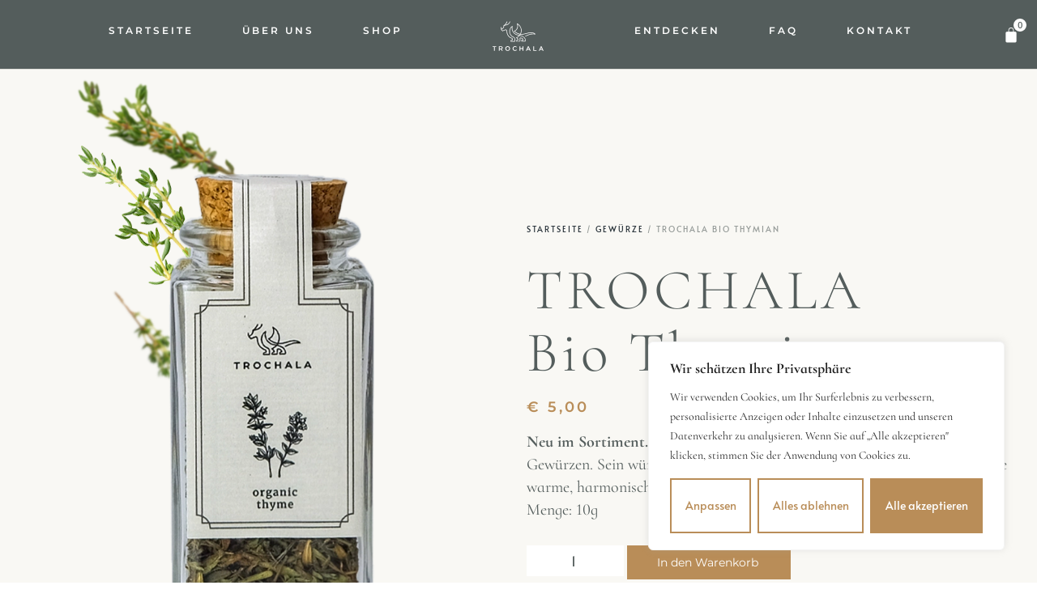

--- FILE ---
content_type: text/html; charset=UTF-8
request_url: https://www.trochala.com/produkt/trochala-bio-thymian/
body_size: 37508
content:
<!DOCTYPE html>
<html lang="de" prefix="og: https://ogp.me/ns#" class="no-js">

<head>
	<meta charset="UTF-8" />
	<meta http-equiv="X-UA-Compatible" content="IE=edge" />
	<meta name="viewport" content="width=device-width, initial-scale=1">

	
	<style id="vamtam-theme-options">:root {--vamtam-default-bg-color:#f9f8f4;
--vamtam-default-line-color:rgba( var( --vamtam-accent-color-7-rgb ), 1 );
--vamtam-small-padding:20px;
--vamtam-horizontal-padding:50px;
--vamtam-vertical-padding:30px;
--vamtam-horizontal-padding-large:60px;
--vamtam-vertical-padding-large:60px;
--vamtam-no-border-link:none;
--vamtam-border-radius:0px;
--vamtam-border-radius-oval:0px;
--vamtam-border-radius-small:0px;
--vamtam-overlay-color:#ffffff;
--vamtam-overlay-color-hc:#000000;
--vamtam-box-outer-padding:60px;
--vamtam-body-link-regular:#242E35;
--vamtam-body-link-visited:#242E35;
--vamtam-body-link-hover:#B98D58;
--vamtam-body-link-active:#B98D58;
--vamtam-body-background-color:#F9F8F4;
--vamtam-input-border-radius:0px 0px 0px 0px;
--vamtam-input-border-color:transparent;
--vamtam-btn-text-color:#B98D58;
--vamtam-btn-hover-text-color:#242E35;
--vamtam-btn-bg-color:#02010100;
--vamtam-site-max-width:1260px;
--vamtam-primary-font-color:#545D5C;
--vamtam-h1-color:#545D5C;
--vamtam-h2-color:#545D5C;
--vamtam-h3-color:#545D5C;
--vamtam-h4-color:#545D5C;
--vamtam-h5-color:#545D5C;
--vamtam-h6-color:#B98D58;
--vamtam-accent-color-1:#B98D58;
--vamtam-accent-color-1-hc:#FFFFFF;
--vamtam-accent-color-1-rgb:185,141,88;
--vamtam-accent-color-2:#545D5C;
--vamtam-accent-color-2-hc:#FFFFFF;
--vamtam-accent-color-2-rgb:84,93,92;
--vamtam-accent-color-3:#242E35;
--vamtam-accent-color-3-hc:#FFFFFF;
--vamtam-accent-color-3-rgb:36,46,53;
--vamtam-accent-color-4:#909090;
--vamtam-accent-color-4-hc:#FFFFFF;
--vamtam-accent-color-4-rgb:144,144,144;
--vamtam-accent-color-5:#FFFFFF;
--vamtam-accent-color-5-hc:#000000;
--vamtam-accent-color-5-rgb:255,255,255;
--vamtam-accent-color-6:#000000;
--vamtam-accent-color-6-hc:#FFFFFF;
--vamtam-accent-color-6-rgb:0,0,0;
--vamtam-accent-color-7:#DEDDD9;
--vamtam-accent-color-7-hc:#000000;
--vamtam-accent-color-7-rgb:222,221,217;
--vamtam-accent-color-8:#F9F8F4;
--vamtam-accent-color-8-hc:#000000;
--vamtam-accent-color-8-rgb:249,248,244;
--vamtam-sticky-header-bg-color:#545D5C;
--vamtam-primary-font-font-family:'Cormorant Infant';
--vamtam-primary-font-font-weight:normal;
--vamtam-primary-font-font-size-desktop:20px;
--vamtam-primary-font-font-size-tablet:20px;
--vamtam-primary-font-font-size-phone:20px;
--vamtam-primary-font-line-height-desktop:1.4em;
--vamtam-primary-font-line-height-tablet:1.4em;
--vamtam-primary-font-line-height-phone:1.4em;
--vamtam-h1-font-family:'Cormorant Infant';
--vamtam-h1-font-weight:300;
--vamtam-h1-font-size-desktop:80px;
--vamtam-h1-font-size-tablet:60px;
--vamtam-h1-font-size-phone:55px;
--vamtam-h1-line-height-desktop:1.1em;
--vamtam-h1-line-height-tablet:1em;
--vamtam-h1-line-height-phone:1em;
--vamtam-h1-letter-spacing-tablet:0px;
--vamtam-h1-letter-spacing-phone:0px;
--vamtam-h2-font-family:'Cormorant Infant';
--vamtam-h2-font-style:normal;
--vamtam-h2-font-size-desktop:62px;
--vamtam-h2-font-size-tablet:50px;
--vamtam-h2-font-size-phone:40px;
--vamtam-h2-line-height-desktop:1.1em;
--vamtam-h2-line-height-tablet:1.1em;
--vamtam-h2-line-height-phone:1.1em;
--vamtam-h2-letter-spacing-tablet:0px;
--vamtam-h2-letter-spacing-phone:0px;
--vamtam-h3-font-family:'Cormorant Infant';
--vamtam-h3-font-weight:500;
--vamtam-h3-font-style:normal;
--vamtam-h3-font-size-desktop:40px;
--vamtam-h3-font-size-tablet:34px;
--vamtam-h3-font-size-phone:32px;
--vamtam-h3-line-height-desktop:1.1em;
--vamtam-h3-line-height-tablet:1.1em;
--vamtam-h3-line-height-phone:1.1em;
--vamtam-h4-font-family:'Cormorant Infant';
--vamtam-h4-font-weight:500;
--vamtam-h4-font-style:normal;
--vamtam-h4-font-size-desktop:32px;
--vamtam-h4-font-size-tablet:28px;
--vamtam-h4-font-size-phone:28px;
--vamtam-h4-line-height-desktop:1.1em;
--vamtam-h4-line-height-tablet:1.1em;
--vamtam-h4-line-height-phone:1.1em;
--vamtam-h5-font-family:'Cormorant Infant';
--vamtam-h5-font-weight:500;
--vamtam-h5-font-style:normal;
--vamtam-h5-font-size-desktop:26px;
--vamtam-h5-font-size-tablet:22px;
--vamtam-h5-font-size-phone:22px;
--vamtam-h5-line-height-desktop:1.2em;
--vamtam-h5-line-height-tablet:1.2em;
--vamtam-h5-line-height-phone:1.2em;
--vamtam-h6-font-family:'Montserrat';
--vamtam-h6-font-weight:normal;
--vamtam-h6-font-style:normal;
--vamtam-h6-transform:uppercase;
--vamtam-h6-font-size-desktop:14px;
--vamtam-h6-font-size-tablet:14px;
--vamtam-h6-font-size-phone:12px;
--vamtam-h6-line-height-desktop:1.3em;
--vamtam-h6-line-height-tablet:1.3em;
--vamtam-h6-line-height-phone:1.3em;
--vamtam-h6-letter-spacing-desktop:5px;
--vamtam-h6-letter-spacing-tablet:8px;
--vamtam-h6-letter-spacing-phone:6px;
--vamtam-loading-animation:url('https://www.trochala.com/wp-content/themes/lagar/vamtam/assets/images/loader-ring.gif');
}</style>
<!-- Suchmaschinen-Optimierung durch Rank Math PRO - https://rankmath.com/ -->
<title>TROCHALA Bio Thymian - Trochala Olivenöl</title>
<meta name="description" content="Neu im Sortiment. Thymian ist ein Klassiker unter den mediterranen Gewürzen. Sein würziges, bitter-süßes Aroma schenkt deinen Gerichten eine warme, harmonische Geschmacksnote. Nur solange der Vorrat reicht. Menge: 10g"/>
<meta name="robots" content="follow, index, max-snippet:-1, max-video-preview:-1, max-image-preview:large"/>
<link rel="canonical" href="https://www.trochala.com/produkt/trochala-bio-thymian/" />
<meta property="og:locale" content="de_DE" />
<meta property="og:type" content="product" />
<meta property="og:title" content="TROCHALA Bio Thymian - Trochala Olivenöl" />
<meta property="og:description" content="Neu im Sortiment. Thymian ist ein Klassiker unter den mediterranen Gewürzen. Sein würziges, bitter-süßes Aroma schenkt deinen Gerichten eine warme, harmonische Geschmacksnote. Nur solange der Vorrat reicht. Menge: 10g" />
<meta property="og:url" content="https://www.trochala.com/produkt/trochala-bio-thymian/" />
<meta property="og:site_name" content="Trochala Olivenöl" />
<meta property="og:updated_time" content="2025-10-24T13:57:12+02:00" />
<meta property="og:image" content="https://www.trochala.com/wp-content/uploads/2020/08/trochala-thymian.jpg" />
<meta property="og:image:secure_url" content="https://www.trochala.com/wp-content/uploads/2020/08/trochala-thymian.jpg" />
<meta property="og:image:width" content="1200" />
<meta property="og:image:height" content="800" />
<meta property="og:image:alt" content="Trochala Thymian" />
<meta property="og:image:type" content="image/jpeg" />
<meta property="product:price:amount" content="5" />
<meta property="product:price:currency" content="EUR" />
<meta property="product:availability" content="instock" />
<meta name="twitter:card" content="summary_large_image" />
<meta name="twitter:title" content="TROCHALA Bio Thymian - Trochala Olivenöl" />
<meta name="twitter:description" content="Neu im Sortiment. Thymian ist ein Klassiker unter den mediterranen Gewürzen. Sein würziges, bitter-süßes Aroma schenkt deinen Gerichten eine warme, harmonische Geschmacksnote. Nur solange der Vorrat reicht. Menge: 10g" />
<meta name="twitter:image" content="https://www.trochala.com/wp-content/uploads/2020/08/trochala-thymian.jpg" />
<meta name="twitter:label1" content="Preis" />
<meta name="twitter:data1" content="&euro;&nbsp;5,00" />
<meta name="twitter:label2" content="Verfügbarkeit" />
<meta name="twitter:data2" content="Auf Lager" />
<script type="application/ld+json" class="rank-math-schema">{"@context":"https://schema.org","@graph":[{"@type":"Place","@id":"https://www.trochala.com/#place","address":{"@type":"PostalAddress","streetAddress":"Theresiengasse 70","addressLocality":"Wien","addressRegion":"Wien","postalCode":"1180","addressCountry":"\u00d6sterreich"}},{"@type":["LocalBusiness","Organization"],"@id":"https://www.trochala.com/#organization","name":"Trochala Oliven\u00f6l","url":"https://www.trochala.com","email":"olive@trochala.com","address":{"@type":"PostalAddress","streetAddress":"Theresiengasse 70","addressLocality":"Wien","addressRegion":"Wien","postalCode":"1180","addressCountry":"\u00d6sterreich"},"logo":{"@type":"ImageObject","@id":"https://www.trochala.com/#logo","url":"https://www.trochala.com/wp-content/uploads/2023/02/trochala-facebook-logo.jpg","contentUrl":"https://www.trochala.com/wp-content/uploads/2023/02/trochala-facebook-logo.jpg","caption":"Trochala Oliven\u00f6l","inLanguage":"de","width":"500","height":"500"},"openingHours":["Monday,Tuesday,Wednesday,Thursday,Friday,Saturday,Sunday 09:00-17:00"],"location":{"@id":"https://www.trochala.com/#place"},"image":{"@id":"https://www.trochala.com/#logo"}},{"@type":"WebSite","@id":"https://www.trochala.com/#website","url":"https://www.trochala.com","name":"Trochala Oliven\u00f6l","publisher":{"@id":"https://www.trochala.com/#organization"},"inLanguage":"de"},{"@type":"ImageObject","@id":"https://www.trochala.com/wp-content/uploads/2022/12/Trochala-Thymian.webp","url":"https://www.trochala.com/wp-content/uploads/2022/12/Trochala-Thymian.webp","width":"528","height":"1000","caption":"Trochala Thymian Glas","inLanguage":"de"},{"@type":"ItemPage","@id":"https://www.trochala.com/produkt/trochala-bio-thymian/#webpage","url":"https://www.trochala.com/produkt/trochala-bio-thymian/","name":"TROCHALA Bio Thymian - Trochala Oliven\u00f6l","datePublished":"2022-11-03T18:58:16+01:00","dateModified":"2025-10-24T13:57:12+02:00","isPartOf":{"@id":"https://www.trochala.com/#website"},"primaryImageOfPage":{"@id":"https://www.trochala.com/wp-content/uploads/2022/12/Trochala-Thymian.webp"},"inLanguage":"de"},{"@type":"Product","name":"TROCHALA Bio Thymian - Trochala Oliven\u00f6l","description":"Neu im Sortiment.\u00a0Thymian ist ein Klassiker unter den mediterranen Gew\u00fcrzen. Sein w\u00fcrziges, bitter-s\u00fc\u00dfes Aroma schenkt deinen Gerichten eine warme, harmonische Geschmacksnote.\u00a0Nur solange der Vorrat reicht. Menge: 10g","category":"Gew\u00fcrze","mainEntityOfPage":{"@id":"https://www.trochala.com/produkt/trochala-bio-thymian/#webpage"},"image":[{"@type":"ImageObject","url":"https://www.trochala.com/wp-content/uploads/2022/12/Trochala-Thymian.webp","height":"1000","width":"528"}],"offers":{"@type":"Offer","price":"5.00","priceCurrency":"EUR","priceValidUntil":"2026-12-31","availability":"https://schema.org/InStock","itemCondition":"NewCondition","url":"https://www.trochala.com/produkt/trochala-bio-thymian/","seller":{"@type":"Organization","@id":"https://www.trochala.com/","name":"Trochala Oliven\u00f6l","url":"https://www.trochala.com","logo":"https://www.trochala.com/wp-content/uploads/2023/02/trochala-facebook-logo.jpg"},"priceSpecification":{"price":"5","priceCurrency":"EUR","valueAddedTaxIncluded":"true"}},"@id":"https://www.trochala.com/produkt/trochala-bio-thymian/#richSnippet"}]}</script>
<!-- /Rank Math WordPress SEO Plugin -->

<link rel="alternate" type="application/rss+xml" title="Trochala Olivenöl &raquo; Feed" href="https://www.trochala.com/feed/" />
<link rel="alternate" type="application/rss+xml" title="Trochala Olivenöl &raquo; Kommentar-Feed" href="https://www.trochala.com/comments/feed/" />
<script type="text/javascript">
/* <![CDATA[ */
window._wpemojiSettings = {"baseUrl":"https:\/\/s.w.org\/images\/core\/emoji\/14.0.0\/72x72\/","ext":".png","svgUrl":"https:\/\/s.w.org\/images\/core\/emoji\/14.0.0\/svg\/","svgExt":".svg","source":{"concatemoji":"https:\/\/www.trochala.com\/wp-includes\/js\/wp-emoji-release.min.js?ver=6.4.7"}};
/*! This file is auto-generated */
!function(i,n){var o,s,e;function c(e){try{var t={supportTests:e,timestamp:(new Date).valueOf()};sessionStorage.setItem(o,JSON.stringify(t))}catch(e){}}function p(e,t,n){e.clearRect(0,0,e.canvas.width,e.canvas.height),e.fillText(t,0,0);var t=new Uint32Array(e.getImageData(0,0,e.canvas.width,e.canvas.height).data),r=(e.clearRect(0,0,e.canvas.width,e.canvas.height),e.fillText(n,0,0),new Uint32Array(e.getImageData(0,0,e.canvas.width,e.canvas.height).data));return t.every(function(e,t){return e===r[t]})}function u(e,t,n){switch(t){case"flag":return n(e,"\ud83c\udff3\ufe0f\u200d\u26a7\ufe0f","\ud83c\udff3\ufe0f\u200b\u26a7\ufe0f")?!1:!n(e,"\ud83c\uddfa\ud83c\uddf3","\ud83c\uddfa\u200b\ud83c\uddf3")&&!n(e,"\ud83c\udff4\udb40\udc67\udb40\udc62\udb40\udc65\udb40\udc6e\udb40\udc67\udb40\udc7f","\ud83c\udff4\u200b\udb40\udc67\u200b\udb40\udc62\u200b\udb40\udc65\u200b\udb40\udc6e\u200b\udb40\udc67\u200b\udb40\udc7f");case"emoji":return!n(e,"\ud83e\udef1\ud83c\udffb\u200d\ud83e\udef2\ud83c\udfff","\ud83e\udef1\ud83c\udffb\u200b\ud83e\udef2\ud83c\udfff")}return!1}function f(e,t,n){var r="undefined"!=typeof WorkerGlobalScope&&self instanceof WorkerGlobalScope?new OffscreenCanvas(300,150):i.createElement("canvas"),a=r.getContext("2d",{willReadFrequently:!0}),o=(a.textBaseline="top",a.font="600 32px Arial",{});return e.forEach(function(e){o[e]=t(a,e,n)}),o}function t(e){var t=i.createElement("script");t.src=e,t.defer=!0,i.head.appendChild(t)}"undefined"!=typeof Promise&&(o="wpEmojiSettingsSupports",s=["flag","emoji"],n.supports={everything:!0,everythingExceptFlag:!0},e=new Promise(function(e){i.addEventListener("DOMContentLoaded",e,{once:!0})}),new Promise(function(t){var n=function(){try{var e=JSON.parse(sessionStorage.getItem(o));if("object"==typeof e&&"number"==typeof e.timestamp&&(new Date).valueOf()<e.timestamp+604800&&"object"==typeof e.supportTests)return e.supportTests}catch(e){}return null}();if(!n){if("undefined"!=typeof Worker&&"undefined"!=typeof OffscreenCanvas&&"undefined"!=typeof URL&&URL.createObjectURL&&"undefined"!=typeof Blob)try{var e="postMessage("+f.toString()+"("+[JSON.stringify(s),u.toString(),p.toString()].join(",")+"));",r=new Blob([e],{type:"text/javascript"}),a=new Worker(URL.createObjectURL(r),{name:"wpTestEmojiSupports"});return void(a.onmessage=function(e){c(n=e.data),a.terminate(),t(n)})}catch(e){}c(n=f(s,u,p))}t(n)}).then(function(e){for(var t in e)n.supports[t]=e[t],n.supports.everything=n.supports.everything&&n.supports[t],"flag"!==t&&(n.supports.everythingExceptFlag=n.supports.everythingExceptFlag&&n.supports[t]);n.supports.everythingExceptFlag=n.supports.everythingExceptFlag&&!n.supports.flag,n.DOMReady=!1,n.readyCallback=function(){n.DOMReady=!0}}).then(function(){return e}).then(function(){var e;n.supports.everything||(n.readyCallback(),(e=n.source||{}).concatemoji?t(e.concatemoji):e.wpemoji&&e.twemoji&&(t(e.twemoji),t(e.wpemoji)))}))}((window,document),window._wpemojiSettings);
/* ]]> */
</script>
<link rel='stylesheet' id='flexible-shipping-free-shipping-notice-block-integration-blocks-integration-frontend-css' href='https://www.trochala.com/wp-content/plugins/flexible-shipping/assets/blocks/free-shipping-notice-block-integration/style-index.css?ver=1753093940' type='text/css' media='all' />
<link rel='stylesheet' id='flexible-shipping-free-shipping-notice-block-integration-blocks-integration-editor-css' href='https://www.trochala.com/wp-content/plugins/flexible-shipping/assets/blocks/free-shipping-notice-block-integration/style-index.css?ver=1753093940' type='text/css' media='all' />
<style id='wp-emoji-styles-inline-css' type='text/css'>

	img.wp-smiley, img.emoji {
		display: inline !important;
		border: none !important;
		box-shadow: none !important;
		height: 1em !important;
		width: 1em !important;
		margin: 0 0.07em !important;
		vertical-align: -0.1em !important;
		background: none !important;
		padding: 0 !important;
	}
</style>
<style id='rank-math-toc-block-style-inline-css' type='text/css'>
.wp-block-rank-math-toc-block nav ol{counter-reset:item}.wp-block-rank-math-toc-block nav ol li{display:block}.wp-block-rank-math-toc-block nav ol li:before{content:counters(item, ".") " ";counter-increment:item}

</style>
<style id='classic-theme-styles-inline-css' type='text/css'>
/*! This file is auto-generated */
.wp-block-button__link{color:#fff;background-color:#32373c;border-radius:9999px;box-shadow:none;text-decoration:none;padding:calc(.667em + 2px) calc(1.333em + 2px);font-size:1.125em}.wp-block-file__button{background:#32373c;color:#fff;text-decoration:none}
</style>
<style id='global-styles-inline-css' type='text/css'>
body{--wp--preset--color--black: #000000;--wp--preset--color--cyan-bluish-gray: #abb8c3;--wp--preset--color--white: #ffffff;--wp--preset--color--pale-pink: #f78da7;--wp--preset--color--vivid-red: #cf2e2e;--wp--preset--color--luminous-vivid-orange: #ff6900;--wp--preset--color--luminous-vivid-amber: #fcb900;--wp--preset--color--light-green-cyan: #7bdcb5;--wp--preset--color--vivid-green-cyan: #00d084;--wp--preset--color--pale-cyan-blue: #8ed1fc;--wp--preset--color--vivid-cyan-blue: #0693e3;--wp--preset--color--vivid-purple: #9b51e0;--wp--preset--gradient--vivid-cyan-blue-to-vivid-purple: linear-gradient(135deg,rgba(6,147,227,1) 0%,rgb(155,81,224) 100%);--wp--preset--gradient--light-green-cyan-to-vivid-green-cyan: linear-gradient(135deg,rgb(122,220,180) 0%,rgb(0,208,130) 100%);--wp--preset--gradient--luminous-vivid-amber-to-luminous-vivid-orange: linear-gradient(135deg,rgba(252,185,0,1) 0%,rgba(255,105,0,1) 100%);--wp--preset--gradient--luminous-vivid-orange-to-vivid-red: linear-gradient(135deg,rgba(255,105,0,1) 0%,rgb(207,46,46) 100%);--wp--preset--gradient--very-light-gray-to-cyan-bluish-gray: linear-gradient(135deg,rgb(238,238,238) 0%,rgb(169,184,195) 100%);--wp--preset--gradient--cool-to-warm-spectrum: linear-gradient(135deg,rgb(74,234,220) 0%,rgb(151,120,209) 20%,rgb(207,42,186) 40%,rgb(238,44,130) 60%,rgb(251,105,98) 80%,rgb(254,248,76) 100%);--wp--preset--gradient--blush-light-purple: linear-gradient(135deg,rgb(255,206,236) 0%,rgb(152,150,240) 100%);--wp--preset--gradient--blush-bordeaux: linear-gradient(135deg,rgb(254,205,165) 0%,rgb(254,45,45) 50%,rgb(107,0,62) 100%);--wp--preset--gradient--luminous-dusk: linear-gradient(135deg,rgb(255,203,112) 0%,rgb(199,81,192) 50%,rgb(65,88,208) 100%);--wp--preset--gradient--pale-ocean: linear-gradient(135deg,rgb(255,245,203) 0%,rgb(182,227,212) 50%,rgb(51,167,181) 100%);--wp--preset--gradient--electric-grass: linear-gradient(135deg,rgb(202,248,128) 0%,rgb(113,206,126) 100%);--wp--preset--gradient--midnight: linear-gradient(135deg,rgb(2,3,129) 0%,rgb(40,116,252) 100%);--wp--preset--font-size--small: 13px;--wp--preset--font-size--medium: 20px;--wp--preset--font-size--large: 36px;--wp--preset--font-size--x-large: 42px;--wp--preset--spacing--20: 0.44rem;--wp--preset--spacing--30: 0.67rem;--wp--preset--spacing--40: 1rem;--wp--preset--spacing--50: 1.5rem;--wp--preset--spacing--60: 2.25rem;--wp--preset--spacing--70: 3.38rem;--wp--preset--spacing--80: 5.06rem;--wp--preset--shadow--natural: 6px 6px 9px rgba(0, 0, 0, 0.2);--wp--preset--shadow--deep: 12px 12px 50px rgba(0, 0, 0, 0.4);--wp--preset--shadow--sharp: 6px 6px 0px rgba(0, 0, 0, 0.2);--wp--preset--shadow--outlined: 6px 6px 0px -3px rgba(255, 255, 255, 1), 6px 6px rgba(0, 0, 0, 1);--wp--preset--shadow--crisp: 6px 6px 0px rgba(0, 0, 0, 1);}:where(.is-layout-flex){gap: 0.5em;}:where(.is-layout-grid){gap: 0.5em;}body .is-layout-flow > .alignleft{float: left;margin-inline-start: 0;margin-inline-end: 2em;}body .is-layout-flow > .alignright{float: right;margin-inline-start: 2em;margin-inline-end: 0;}body .is-layout-flow > .aligncenter{margin-left: auto !important;margin-right: auto !important;}body .is-layout-constrained > .alignleft{float: left;margin-inline-start: 0;margin-inline-end: 2em;}body .is-layout-constrained > .alignright{float: right;margin-inline-start: 2em;margin-inline-end: 0;}body .is-layout-constrained > .aligncenter{margin-left: auto !important;margin-right: auto !important;}body .is-layout-constrained > :where(:not(.alignleft):not(.alignright):not(.alignfull)){max-width: var(--wp--style--global--content-size);margin-left: auto !important;margin-right: auto !important;}body .is-layout-constrained > .alignwide{max-width: var(--wp--style--global--wide-size);}body .is-layout-flex{display: flex;}body .is-layout-flex{flex-wrap: wrap;align-items: center;}body .is-layout-flex > *{margin: 0;}body .is-layout-grid{display: grid;}body .is-layout-grid > *{margin: 0;}:where(.wp-block-columns.is-layout-flex){gap: 2em;}:where(.wp-block-columns.is-layout-grid){gap: 2em;}:where(.wp-block-post-template.is-layout-flex){gap: 1.25em;}:where(.wp-block-post-template.is-layout-grid){gap: 1.25em;}.has-black-color{color: var(--wp--preset--color--black) !important;}.has-cyan-bluish-gray-color{color: var(--wp--preset--color--cyan-bluish-gray) !important;}.has-white-color{color: var(--wp--preset--color--white) !important;}.has-pale-pink-color{color: var(--wp--preset--color--pale-pink) !important;}.has-vivid-red-color{color: var(--wp--preset--color--vivid-red) !important;}.has-luminous-vivid-orange-color{color: var(--wp--preset--color--luminous-vivid-orange) !important;}.has-luminous-vivid-amber-color{color: var(--wp--preset--color--luminous-vivid-amber) !important;}.has-light-green-cyan-color{color: var(--wp--preset--color--light-green-cyan) !important;}.has-vivid-green-cyan-color{color: var(--wp--preset--color--vivid-green-cyan) !important;}.has-pale-cyan-blue-color{color: var(--wp--preset--color--pale-cyan-blue) !important;}.has-vivid-cyan-blue-color{color: var(--wp--preset--color--vivid-cyan-blue) !important;}.has-vivid-purple-color{color: var(--wp--preset--color--vivid-purple) !important;}.has-black-background-color{background-color: var(--wp--preset--color--black) !important;}.has-cyan-bluish-gray-background-color{background-color: var(--wp--preset--color--cyan-bluish-gray) !important;}.has-white-background-color{background-color: var(--wp--preset--color--white) !important;}.has-pale-pink-background-color{background-color: var(--wp--preset--color--pale-pink) !important;}.has-vivid-red-background-color{background-color: var(--wp--preset--color--vivid-red) !important;}.has-luminous-vivid-orange-background-color{background-color: var(--wp--preset--color--luminous-vivid-orange) !important;}.has-luminous-vivid-amber-background-color{background-color: var(--wp--preset--color--luminous-vivid-amber) !important;}.has-light-green-cyan-background-color{background-color: var(--wp--preset--color--light-green-cyan) !important;}.has-vivid-green-cyan-background-color{background-color: var(--wp--preset--color--vivid-green-cyan) !important;}.has-pale-cyan-blue-background-color{background-color: var(--wp--preset--color--pale-cyan-blue) !important;}.has-vivid-cyan-blue-background-color{background-color: var(--wp--preset--color--vivid-cyan-blue) !important;}.has-vivid-purple-background-color{background-color: var(--wp--preset--color--vivid-purple) !important;}.has-black-border-color{border-color: var(--wp--preset--color--black) !important;}.has-cyan-bluish-gray-border-color{border-color: var(--wp--preset--color--cyan-bluish-gray) !important;}.has-white-border-color{border-color: var(--wp--preset--color--white) !important;}.has-pale-pink-border-color{border-color: var(--wp--preset--color--pale-pink) !important;}.has-vivid-red-border-color{border-color: var(--wp--preset--color--vivid-red) !important;}.has-luminous-vivid-orange-border-color{border-color: var(--wp--preset--color--luminous-vivid-orange) !important;}.has-luminous-vivid-amber-border-color{border-color: var(--wp--preset--color--luminous-vivid-amber) !important;}.has-light-green-cyan-border-color{border-color: var(--wp--preset--color--light-green-cyan) !important;}.has-vivid-green-cyan-border-color{border-color: var(--wp--preset--color--vivid-green-cyan) !important;}.has-pale-cyan-blue-border-color{border-color: var(--wp--preset--color--pale-cyan-blue) !important;}.has-vivid-cyan-blue-border-color{border-color: var(--wp--preset--color--vivid-cyan-blue) !important;}.has-vivid-purple-border-color{border-color: var(--wp--preset--color--vivid-purple) !important;}.has-vivid-cyan-blue-to-vivid-purple-gradient-background{background: var(--wp--preset--gradient--vivid-cyan-blue-to-vivid-purple) !important;}.has-light-green-cyan-to-vivid-green-cyan-gradient-background{background: var(--wp--preset--gradient--light-green-cyan-to-vivid-green-cyan) !important;}.has-luminous-vivid-amber-to-luminous-vivid-orange-gradient-background{background: var(--wp--preset--gradient--luminous-vivid-amber-to-luminous-vivid-orange) !important;}.has-luminous-vivid-orange-to-vivid-red-gradient-background{background: var(--wp--preset--gradient--luminous-vivid-orange-to-vivid-red) !important;}.has-very-light-gray-to-cyan-bluish-gray-gradient-background{background: var(--wp--preset--gradient--very-light-gray-to-cyan-bluish-gray) !important;}.has-cool-to-warm-spectrum-gradient-background{background: var(--wp--preset--gradient--cool-to-warm-spectrum) !important;}.has-blush-light-purple-gradient-background{background: var(--wp--preset--gradient--blush-light-purple) !important;}.has-blush-bordeaux-gradient-background{background: var(--wp--preset--gradient--blush-bordeaux) !important;}.has-luminous-dusk-gradient-background{background: var(--wp--preset--gradient--luminous-dusk) !important;}.has-pale-ocean-gradient-background{background: var(--wp--preset--gradient--pale-ocean) !important;}.has-electric-grass-gradient-background{background: var(--wp--preset--gradient--electric-grass) !important;}.has-midnight-gradient-background{background: var(--wp--preset--gradient--midnight) !important;}.has-small-font-size{font-size: var(--wp--preset--font-size--small) !important;}.has-medium-font-size{font-size: var(--wp--preset--font-size--medium) !important;}.has-large-font-size{font-size: var(--wp--preset--font-size--large) !important;}.has-x-large-font-size{font-size: var(--wp--preset--font-size--x-large) !important;}
.wp-block-navigation a:where(:not(.wp-element-button)){color: inherit;}
:where(.wp-block-post-template.is-layout-flex){gap: 1.25em;}:where(.wp-block-post-template.is-layout-grid){gap: 1.25em;}
:where(.wp-block-columns.is-layout-flex){gap: 2em;}:where(.wp-block-columns.is-layout-grid){gap: 2em;}
.wp-block-pullquote{font-size: 1.5em;line-height: 1.6;}
</style>
<link rel='stylesheet' id='photoswipe-css' href='https://www.trochala.com/wp-content/plugins/woocommerce/assets/css/photoswipe/photoswipe.min.css?ver=8.5.2' type='text/css' media='all' />
<link rel='stylesheet' id='photoswipe-default-skin-css' href='https://www.trochala.com/wp-content/plugins/woocommerce/assets/css/photoswipe/default-skin/default-skin.min.css?ver=8.5.2' type='text/css' media='all' />
<link rel='stylesheet' id='woocommerce-layout-css' href='https://www.trochala.com/wp-content/plugins/woocommerce/assets/css/woocommerce-layout.css?ver=8.5.2' type='text/css' media='all' />
<link rel='stylesheet' id='woocommerce-smallscreen-css' href='https://www.trochala.com/wp-content/plugins/woocommerce/assets/css/woocommerce-smallscreen.css?ver=8.5.2' type='text/css' media='only screen and (max-width: 768px)' />
<link rel='stylesheet' id='woocommerce-general-css' href='https://www.trochala.com/wp-content/plugins/woocommerce/assets/css/woocommerce.css?ver=8.5.2' type='text/css' media='all' />
<style id='woocommerce-inline-inline-css' type='text/css'>
.woocommerce form .form-row .required { visibility: visible; }
</style>
<link rel='stylesheet' id='dashicons-css' href='https://www.trochala.com/wp-includes/css/dashicons.min.css?ver=6.4.7' type='text/css' media='all' />
<link rel='stylesheet' id='cfvsw_swatches_product-css' href='https://www.trochala.com/wp-content/plugins/variation-swatches-woo/assets/css/swatches.css?ver=1.0.7' type='text/css' media='all' />
<style id='cfvsw_swatches_product-inline-css' type='text/css'>
.cfvsw-tooltip{background:#000000;color:#ffffff;} .cfvsw-tooltip:before{background:#000000;}:root {--cfvsw-swatches-font-size: 16px;--cfvsw-swatches-border-color: #d0021b;--cfvsw-swatches-border-color-hover: #d0021b80;--cfvsw-swatches-tooltip-font-size: 12px;}
</style>
<link rel='stylesheet' id='elementor-icons-css' href='https://www.trochala.com/wp-content/plugins/elementor/assets/lib/eicons/css/elementor-icons.min.css?ver=5.27.0' type='text/css' media='all' />
<link rel='stylesheet' id='elementor-frontend-css' href='https://www.trochala.com/wp-content/plugins/elementor/assets/css/frontend.min.css?ver=3.19.0' type='text/css' media='all' />
<link rel='stylesheet' id='swiper-css' href='https://www.trochala.com/wp-content/plugins/elementor/assets/lib/swiper/css/swiper.min.css?ver=5.3.6' type='text/css' media='all' />
<link rel='stylesheet' id='elementor-post-14-css' href='https://www.trochala.com/wp-content/uploads/elementor/css/post-14.css?ver=1753094055' type='text/css' media='all' />
<link rel='stylesheet' id='elementor-pro-css' href='https://www.trochala.com/wp-content/plugins/pro-elements/assets/css/frontend.min.css?ver=3.18.3' type='text/css' media='all' />
<link rel='stylesheet' id='font-awesome-5-all-css' href='https://www.trochala.com/wp-content/plugins/elementor/assets/lib/font-awesome/css/all.min.css?ver=3.19.0' type='text/css' media='all' />
<link rel='stylesheet' id='font-awesome-4-shim-css' href='https://www.trochala.com/wp-content/plugins/elementor/assets/lib/font-awesome/css/v4-shims.min.css?ver=3.19.0' type='text/css' media='all' />
<link rel='stylesheet' id='elementor-post-9931-css' href='https://www.trochala.com/wp-content/uploads/elementor/css/post-9931.css?ver=1753094089' type='text/css' media='all' />
<link rel='stylesheet' id='elementor-post-5796-css' href='https://www.trochala.com/wp-content/uploads/elementor/css/post-5796.css?ver=1753094064' type='text/css' media='all' />
<link rel='stylesheet' id='elementor-post-9525-css' href='https://www.trochala.com/wp-content/uploads/elementor/css/post-9525.css?ver=1755269491' type='text/css' media='all' />
<link rel='stylesheet' id='elementor-post-6170-css' href='https://www.trochala.com/wp-content/uploads/elementor/css/post-6170.css?ver=1753094078' type='text/css' media='all' />
<link rel='stylesheet' id='elementor-post-7832-css' href='https://www.trochala.com/wp-content/uploads/elementor/css/post-7832.css?ver=1753094052' type='text/css' media='all' />
<link rel='stylesheet' id='flexible-shipping-free-shipping-css' href='https://www.trochala.com/wp-content/plugins/flexible-shipping/assets/dist/css/free-shipping.css?ver=4.24.9.2' type='text/css' media='all' />
<link rel='stylesheet' id='wpcfb-frontend-css' href='https://www.trochala.com/wp-content/plugins/wpc-free-shipping-bar/assets/css/frontend.css?ver=1.2.6' type='text/css' media='all' />
<link rel='stylesheet' id='vamtam-front-all-css' href='https://www.trochala.com/wp-content/themes/lagar/vamtam/assets/css/dist/all.css?ver=1694843650' type='text/css' media='all' />
<style id='vamtam-front-all-inline-css' type='text/css'>

			@font-face {
				font-family: 'icomoon';
				src: url(https://www.trochala.com/wp-content/themes/lagar/vamtam/assets/fonts/icons/icomoon.woff2) format('woff2'),
					 url( https://www.trochala.com/wp-content/themes/lagar/vamtam/assets/fonts/icons/icomoon.woff) format('woff'),
					 url(https://www.trochala.com/wp-content/themes/lagar/vamtam/assets/fonts/icons/icomoon.ttf) format('ttf');
				font-weight: normal;
				font-style: normal;
				font-display: swap;
			}
		
				@font-face {
					font-family: 'vamtam-theme';
					src: url(https://www.trochala.com/wp-content/themes/lagar/vamtam/assets/fonts/theme-icons/theme-icons.woff2) format('woff2'),
						url(https://www.trochala.com/wp-content/themes/lagar/vamtam/assets/fonts/theme-icons/theme-icons.woff) format('woff');
					font-weight: normal;
					font-style: normal;
					font-display: swap;
				}
			
@font-face {
	font-family: 'Alata';
	font-style: normal;
	font-weight: normal;
	font-display: swap;
	src: url('https://www.trochala.com/wp-content/uploads/2022/12/Alata-Regular.woff') format('woff'),
		url('https://www.trochala.com/wp-content/uploads/2022/12/Alata-Regular.ttf') format('truetype');
}


.vamtam-box-outer-padding,
.limit-wrapper,
.header-padding {
	padding-left: 0;
	padding-right: 0;
}

.vamtam-box-outer-padding .vamtam-box-outer-padding,
.limit-wrapper .limit-wrapper,
.elementor .limit-wrapper {
	padding-left: 0;
	padding-right: 0;
}

@media ( min-width: 1026px ) and ( max-width: 1260px ) {
	.vamtam-box-outer-padding,
	.limit-wrapper,
	.header-padding {
		padding-left: 40px;
		padding-right: 40px;
	}
}

@media ( max-width: 1025px ) {
	.vamtam-box-outer-padding,
	.limit-wrapper,
	.header-padding {
		padding-left: 30px;
		padding-right: 30px;
	}
}

@media ( max-width: 768px ) {
	.vamtam-box-outer-padding,
	.limit-wrapper,
	.header-padding {
		padding-left: 20px;
		padding-right: 20px;
	}
}


</style>
<link rel='stylesheet' id='vamtam-theme-layout-max-low-css' href='https://www.trochala.com/wp-content/themes/lagar/vamtam/assets/css/dist/responsive/layout-max-low.css?ver=1694843650' type='text/css' media='(min-width: 1025px) and (max-width: 1260px)' />
<link rel='stylesheet' id='vamtam-theme-layout-max-css' href='https://www.trochala.com/wp-content/themes/lagar/vamtam/assets/css/dist/responsive/layout-max.css?ver=1694843650' type='text/css' media='(min-width: 1025px)' />
<link rel='stylesheet' id='vamtam-theme-layout-below-max-css' href='https://www.trochala.com/wp-content/themes/lagar/vamtam/assets/css/dist/responsive/layout-below-max.css?ver=1694843650' type='text/css' media='(max-width: 1024px)' />
<link rel='stylesheet' id='vamtam-theme-layout-small-css' href='https://www.trochala.com/wp-content/themes/lagar/vamtam/assets/css/dist/responsive/layout-small.css?ver=1694843650' type='text/css' media='(max-width: 767px)' />
<link rel='stylesheet' id='vamtam-theme-wc-small-screen-css' href='https://www.trochala.com/wp-content/themes/lagar/vamtam/assets/css/dist/responsive/wc-small-screen.css?ver=1694843650' type='text/css' media='only screen and (max-width: 768px)' />
<link rel='stylesheet' id='google-fonts-1-css' href='//www.trochala.com/wp-content/uploads/sgf-css/font-d3a2fc2631be96a6110b9c8a4f207c09.css' type='text/css' media='all' />
<link rel='stylesheet' id='elementor-icons-shared-0-css' href='https://www.trochala.com/wp-content/plugins/elementor/assets/lib/font-awesome/css/fontawesome.min.css?ver=5.15.3' type='text/css' media='all' />
<link rel='stylesheet' id='elementor-icons-fa-solid-css' href='https://www.trochala.com/wp-content/plugins/elementor/assets/lib/font-awesome/css/solid.min.css?ver=5.15.3' type='text/css' media='all' />
<link rel='stylesheet' id='elementor-icons-fa-brands-css' href='https://www.trochala.com/wp-content/plugins/elementor/assets/lib/font-awesome/css/brands.min.css?ver=5.15.3' type='text/css' media='all' />
<link rel="preconnect" href="https://fonts.gstatic.com/" crossorigin><script type="text/template" id="tmpl-variation-template">
	<div class="woocommerce-variation-description">{{{ data.variation.variation_description }}}</div>
	<div class="woocommerce-variation-price">{{{ data.variation.price_html }}}</div>
	<div class="woocommerce-variation-availability">{{{ data.variation.availability_html }}}</div>
</script>
<script type="text/template" id="tmpl-unavailable-variation-template">
	<p>Dieses Produkt ist leider nicht verfügbar. Bitte wähle eine andere Kombination.</p>
</script>
<script type="text/javascript" id="cookie-law-info-js-extra">
/* <![CDATA[ */
var _ckyConfig = {"_ipData":[],"_assetsURL":"https:\/\/www.trochala.com\/wp-content\/plugins\/cookie-law-info\/lite\/frontend\/images\/","_publicURL":"https:\/\/www.trochala.com","_expiry":"365","_categories":[{"name":"Notwendige","slug":"necessary","isNecessary":true,"ccpaDoNotSell":true,"cookies":[{"cookieID":"cookieyes-consent","domain":"www.trochala.com","provider":""},{"cookieID":"woocommerce_cart_hash","domain":"*trochala.com","provider":""},{"cookieID":"woocommerce_items_in_cart","domain":"*trochala.com","provider":""},{"cookieID":"wp_woocommerce_session_","domain":"*trochala.com","provider":""},{"cookieID":"woocommerce_recently_viewed","domain":"*trochala.com","provider":""},{"cookieID":"store_notice[notice id]","domain":"*trochala.com","provider":""}],"active":true,"defaultConsent":{"gdpr":true,"ccpa":true}},{"name":"Funktionale","slug":"functional","isNecessary":false,"ccpaDoNotSell":true,"cookies":[],"active":true,"defaultConsent":{"gdpr":false,"ccpa":false}},{"name":"Analyse","slug":"analytics","isNecessary":false,"ccpaDoNotSell":true,"cookies":[{"cookieID":"_ga","domain":".trochala.com","provider":"googletagmanager.com"},{"cookieID":"_ga_JK7D1GZ1TQ","domain":".trochala.com","provider":""},{"cookieID":"_gid","domain":".trochala.com","provider":""}],"active":true,"defaultConsent":{"gdpr":false,"ccpa":false}},{"name":"Leistungs","slug":"performance","isNecessary":false,"ccpaDoNotSell":true,"cookies":[],"active":true,"defaultConsent":{"gdpr":false,"ccpa":false}},{"name":"Werbe","slug":"advertisement","isNecessary":false,"ccpaDoNotSell":true,"cookies":[{"cookieID":"_fbp","domain":".trochala.com","provider":"connect.facebook.net"}],"active":true,"defaultConsent":{"gdpr":false,"ccpa":false}}],"_activeLaw":"gdpr","_rootDomain":"","_block":"1","_showBanner":"1","_bannerConfig":{"settings":{"type":"box","preferenceCenterType":"popup","position":"bottom-right","applicableLaw":"gdpr"},"behaviours":{"reloadBannerOnAccept":false,"loadAnalyticsByDefault":false,"animations":{"onLoad":"animate","onHide":"sticky"}},"config":{"revisitConsent":{"status":true,"tag":"revisit-consent","position":"bottom-left","meta":{"url":"#"},"styles":{"background-color":"#B98D58"},"elements":{"title":{"type":"text","tag":"revisit-consent-title","status":true,"styles":{"color":"#0056a7"}}}},"preferenceCenter":{"toggle":{"status":true,"tag":"detail-category-toggle","type":"toggle","states":{"active":{"styles":{"background-color":"#1863DC"}},"inactive":{"styles":{"background-color":"#D0D5D2"}}}}},"categoryPreview":{"status":false,"toggle":{"status":true,"tag":"detail-category-preview-toggle","type":"toggle","states":{"active":{"styles":{"background-color":"#1863DC"}},"inactive":{"styles":{"background-color":"#D0D5D2"}}}}},"videoPlaceholder":{"status":true,"styles":{"background-color":"#000000","border-color":"#000000cc","color":"#ffffff"}},"readMore":{"status":false,"tag":"readmore-button","type":"link","meta":{"noFollow":true,"newTab":true},"styles":{"color":"#B98D58","background-color":"transparent","border-color":"transparent"}},"auditTable":{"status":true},"optOption":{"status":true,"toggle":{"status":true,"tag":"optout-option-toggle","type":"toggle","states":{"active":{"styles":{"background-color":"#1863dc"}},"inactive":{"styles":{"background-color":"#FFFFFF"}}}}}}},"_version":"3.2.0","_logConsent":"1","_tags":[{"tag":"accept-button","styles":{"color":"#FFFFFF","background-color":"#B98D58","border-color":"#B98D58"}},{"tag":"reject-button","styles":{"color":"#B98D58","background-color":"transparent","border-color":"#B98D58"}},{"tag":"settings-button","styles":{"color":"#B98D58","background-color":"transparent","border-color":"#B98D58"}},{"tag":"readmore-button","styles":{"color":"#B98D58","background-color":"transparent","border-color":"transparent"}},{"tag":"donotsell-button","styles":{"color":"#1863DC","background-color":"transparent","border-color":"transparent"}},{"tag":"accept-button","styles":{"color":"#FFFFFF","background-color":"#B98D58","border-color":"#B98D58"}},{"tag":"revisit-consent","styles":{"background-color":"#B98D58"}}],"_shortCodes":[{"key":"cky_readmore","content":"<a href=\"#\" class=\"cky-policy\" aria-label=\"Weiterlesen\" target=\"_blank\" rel=\"noopener\" data-cky-tag=\"readmore-button\">Weiterlesen<\/a>","tag":"readmore-button","status":false,"attributes":{"rel":"nofollow","target":"_blank"}},{"key":"cky_show_desc","content":"<button class=\"cky-show-desc-btn\" data-cky-tag=\"show-desc-button\" aria-label=\"Mehr zeigen\">Mehr zeigen<\/button>","tag":"show-desc-button","status":true,"attributes":[]},{"key":"cky_hide_desc","content":"<button class=\"cky-show-desc-btn\" data-cky-tag=\"hide-desc-button\" aria-label=\"Weniger zeigen\">Weniger zeigen<\/button>","tag":"hide-desc-button","status":true,"attributes":[]},{"key":"cky_category_toggle_label","content":"[cky_{{status}}_category_label] [cky_preference_{{category_slug}}_title]","tag":"","status":true,"attributes":[]},{"key":"cky_enable_category_label","content":"Erm\u00f6glichen","tag":"","status":true,"attributes":[]},{"key":"cky_disable_category_label","content":"Deaktivieren","tag":"","status":true,"attributes":[]},{"key":"cky_video_placeholder","content":"<div class=\"video-placeholder-normal\" data-cky-tag=\"video-placeholder\" id=\"[UNIQUEID]\"><p class=\"video-placeholder-text-normal\" data-cky-tag=\"placeholder-title\">Bitte akzeptieren Sie die Cookie-Einwilligung<\/p><\/div>","tag":"","status":true,"attributes":[]},{"key":"cky_enable_optout_label","content":"Erm\u00f6glichen","tag":"","status":true,"attributes":[]},{"key":"cky_disable_optout_label","content":"Deaktivieren","tag":"","status":true,"attributes":[]},{"key":"cky_optout_toggle_label","content":"[cky_{{status}}_optout_label] [cky_optout_option_title]","tag":"","status":true,"attributes":[]},{"key":"cky_optout_option_title","content":"Verkaufe meine pers\u00f6nlichen Daten nicht","tag":"","status":true,"attributes":[]},{"key":"cky_optout_close_label","content":"Nah dran","tag":"","status":true,"attributes":[]}],"_rtl":"","_providersToBlock":[{"re":"googletagmanager.com","categories":["analytics"]},{"re":"connect.facebook.net","categories":["advertisement"]}]};
var _ckyStyles = {"css":".cky-overlay{background: #000000; opacity: 0.4; position: fixed; top: 0; left: 0; width: 100%; height: 100%; z-index: 99999999;}.cky-hide{display: none;}.cky-btn-revisit-wrapper{display: flex; align-items: center; justify-content: center; background: #0056a7; width: 45px; height: 45px; border-radius: 50%; position: fixed; z-index: 999999; cursor: pointer;}.cky-revisit-bottom-left{bottom: 15px; left: 15px;}.cky-revisit-bottom-right{bottom: 15px; right: 15px;}.cky-btn-revisit-wrapper .cky-btn-revisit{display: flex; align-items: center; justify-content: center; background: none; border: none; cursor: pointer; position: relative; margin: 0; padding: 0;}.cky-btn-revisit-wrapper .cky-btn-revisit img{max-width: fit-content; margin: 0; height: 30px; width: 30px;}.cky-revisit-bottom-left:hover::before{content: attr(data-tooltip); position: absolute; background: #4e4b66; color: #ffffff; left: calc(100% + 7px); font-size: 12px; line-height: 16px; width: max-content; padding: 4px 8px; border-radius: 4px;}.cky-revisit-bottom-left:hover::after{position: absolute; content: \"\"; border: 5px solid transparent; left: calc(100% + 2px); border-left-width: 0; border-right-color: #4e4b66;}.cky-revisit-bottom-right:hover::before{content: attr(data-tooltip); position: absolute; background: #4e4b66; color: #ffffff; right: calc(100% + 7px); font-size: 12px; line-height: 16px; width: max-content; padding: 4px 8px; border-radius: 4px;}.cky-revisit-bottom-right:hover::after{position: absolute; content: \"\"; border: 5px solid transparent; right: calc(100% + 2px); border-right-width: 0; border-left-color: #4e4b66;}.cky-revisit-hide{display: none;}.cky-consent-container{position: fixed; width: 440px; box-sizing: border-box; z-index: 9999999; border-radius: 6px;}.cky-consent-container .cky-consent-bar{background: #ffffff; border: 1px solid; padding: 20px 26px; box-shadow: 0 -1px 10px 0 #acabab4d; border-radius: 6px;}.cky-box-bottom-left{bottom: 40px; left: 40px;}.cky-box-bottom-right{bottom: 40px; right: 40px;}.cky-box-top-left{top: 40px; left: 40px;}.cky-box-top-right{top: 40px; right: 40px;}.cky-custom-brand-logo-wrapper .cky-custom-brand-logo{width: 100px; height: auto; margin: 0 0 12px 0;}.cky-notice .cky-title{color: #212121; font-weight: 700; font-size: 18px; line-height: 24px; margin: 0 0 12px 0;}.cky-notice-des *,.cky-preference-content-wrapper *,.cky-accordion-header-des *,.cky-gpc-wrapper .cky-gpc-desc *{font-size: 14px;}.cky-notice-des{color: #212121; font-size: 14px; line-height: 24px; font-weight: 400;}.cky-notice-des img{height: 25px; width: 25px;}.cky-consent-bar .cky-notice-des p,.cky-gpc-wrapper .cky-gpc-desc p,.cky-preference-body-wrapper .cky-preference-content-wrapper p,.cky-accordion-header-wrapper .cky-accordion-header-des p,.cky-cookie-des-table li div:last-child p{color: inherit; margin-top: 0;}.cky-notice-des P:last-child,.cky-preference-content-wrapper p:last-child,.cky-cookie-des-table li div:last-child p:last-child,.cky-gpc-wrapper .cky-gpc-desc p:last-child{margin-bottom: 0;}.cky-notice-des a.cky-policy,.cky-notice-des button.cky-policy{font-size: 14px; color: #1863dc; white-space: nowrap; cursor: pointer; background: transparent; border: 1px solid; text-decoration: underline;}.cky-notice-des button.cky-policy{padding: 0;}.cky-notice-des a.cky-policy:focus-visible,.cky-notice-des button.cky-policy:focus-visible,.cky-preference-content-wrapper .cky-show-desc-btn:focus-visible,.cky-accordion-header .cky-accordion-btn:focus-visible,.cky-preference-header .cky-btn-close:focus-visible,.cky-switch input[type=\"checkbox\"]:focus-visible,.cky-footer-wrapper a:focus-visible,.cky-btn:focus-visible{outline: 2px solid #1863dc; outline-offset: 2px;}.cky-btn:focus:not(:focus-visible),.cky-accordion-header .cky-accordion-btn:focus:not(:focus-visible),.cky-preference-content-wrapper .cky-show-desc-btn:focus:not(:focus-visible),.cky-btn-revisit-wrapper .cky-btn-revisit:focus:not(:focus-visible),.cky-preference-header .cky-btn-close:focus:not(:focus-visible),.cky-consent-bar .cky-banner-btn-close:focus:not(:focus-visible){outline: 0;}button.cky-show-desc-btn:not(:hover):not(:active){color: #1863dc; background: transparent;}button.cky-accordion-btn:not(:hover):not(:active),button.cky-banner-btn-close:not(:hover):not(:active),button.cky-btn-revisit:not(:hover):not(:active),button.cky-btn-close:not(:hover):not(:active){background: transparent;}.cky-consent-bar button:hover,.cky-modal.cky-modal-open button:hover,.cky-consent-bar button:focus,.cky-modal.cky-modal-open button:focus{text-decoration: none;}.cky-notice-btn-wrapper{display: flex; justify-content: flex-start; align-items: center; flex-wrap: wrap; margin-top: 16px;}.cky-notice-btn-wrapper .cky-btn{text-shadow: none; box-shadow: none;}.cky-btn{flex: auto; max-width: 100%; font-size: 14px; font-family: inherit; line-height: 24px; padding: 8px; font-weight: 500; margin: 0 8px 0 0; border-radius: 2px; cursor: pointer; text-align: center; text-transform: none; min-height: 0;}.cky-btn:hover{opacity: 0.8;}.cky-btn-customize{color: #1863dc; background: transparent; border: 2px solid #1863dc;}.cky-btn-reject{color: #1863dc; background: transparent; border: 2px solid #1863dc;}.cky-btn-accept{background: #1863dc; color: #ffffff; border: 2px solid #1863dc;}.cky-btn:last-child{margin-right: 0;}@media (max-width: 576px){.cky-box-bottom-left{bottom: 0; left: 0;}.cky-box-bottom-right{bottom: 0; right: 0;}.cky-box-top-left{top: 0; left: 0;}.cky-box-top-right{top: 0; right: 0;}}@media (max-width: 440px){.cky-box-bottom-left, .cky-box-bottom-right, .cky-box-top-left, .cky-box-top-right{width: 100%; max-width: 100%;}.cky-consent-container .cky-consent-bar{padding: 20px 0;}.cky-custom-brand-logo-wrapper, .cky-notice .cky-title, .cky-notice-des, .cky-notice-btn-wrapper{padding: 0 24px;}.cky-notice-des{max-height: 40vh; overflow-y: scroll;}.cky-notice-btn-wrapper{flex-direction: column; margin-top: 0;}.cky-btn{width: 100%; margin: 10px 0 0 0;}.cky-notice-btn-wrapper .cky-btn-customize{order: 2;}.cky-notice-btn-wrapper .cky-btn-reject{order: 3;}.cky-notice-btn-wrapper .cky-btn-accept{order: 1; margin-top: 16px;}}@media (max-width: 352px){.cky-notice .cky-title{font-size: 16px;}.cky-notice-des *{font-size: 12px;}.cky-notice-des, .cky-btn{font-size: 12px;}}.cky-modal.cky-modal-open{display: flex; visibility: visible; -webkit-transform: translate(-50%, -50%); -moz-transform: translate(-50%, -50%); -ms-transform: translate(-50%, -50%); -o-transform: translate(-50%, -50%); transform: translate(-50%, -50%); top: 50%; left: 50%; transition: all 1s ease;}.cky-modal{box-shadow: 0 32px 68px rgba(0, 0, 0, 0.3); margin: 0 auto; position: fixed; max-width: 100%; background: #ffffff; top: 50%; box-sizing: border-box; border-radius: 6px; z-index: 999999999; color: #212121; -webkit-transform: translate(-50%, 100%); -moz-transform: translate(-50%, 100%); -ms-transform: translate(-50%, 100%); -o-transform: translate(-50%, 100%); transform: translate(-50%, 100%); visibility: hidden; transition: all 0s ease;}.cky-preference-center{max-height: 79vh; overflow: hidden; width: 845px; overflow: hidden; flex: 1 1 0; display: flex; flex-direction: column; border-radius: 6px;}.cky-preference-header{display: flex; align-items: center; justify-content: space-between; padding: 22px 24px; border-bottom: 1px solid;}.cky-preference-header .cky-preference-title{font-size: 18px; font-weight: 700; line-height: 24px;}.cky-preference-header .cky-btn-close{margin: 0; cursor: pointer; vertical-align: middle; padding: 0; background: none; border: none; width: auto; height: auto; min-height: 0; line-height: 0; text-shadow: none; box-shadow: none;}.cky-preference-header .cky-btn-close img{margin: 0; height: 10px; width: 10px;}.cky-preference-body-wrapper{padding: 0 24px; flex: 1; overflow: auto; box-sizing: border-box;}.cky-preference-content-wrapper,.cky-gpc-wrapper .cky-gpc-desc{font-size: 14px; line-height: 24px; font-weight: 400; padding: 12px 0;}.cky-preference-content-wrapper{border-bottom: 1px solid;}.cky-preference-content-wrapper img{height: 25px; width: 25px;}.cky-preference-content-wrapper .cky-show-desc-btn{font-size: 14px; font-family: inherit; color: #1863dc; text-decoration: none; line-height: 24px; padding: 0; margin: 0; white-space: nowrap; cursor: pointer; background: transparent; border-color: transparent; text-transform: none; min-height: 0; text-shadow: none; box-shadow: none;}.cky-accordion-wrapper{margin-bottom: 10px;}.cky-accordion{border-bottom: 1px solid;}.cky-accordion:last-child{border-bottom: none;}.cky-accordion .cky-accordion-item{display: flex; margin-top: 10px;}.cky-accordion .cky-accordion-body{display: none;}.cky-accordion.cky-accordion-active .cky-accordion-body{display: block; padding: 0 22px; margin-bottom: 16px;}.cky-accordion-header-wrapper{cursor: pointer; width: 100%;}.cky-accordion-item .cky-accordion-header{display: flex; justify-content: space-between; align-items: center;}.cky-accordion-header .cky-accordion-btn{font-size: 16px; font-family: inherit; color: #212121; line-height: 24px; background: none; border: none; font-weight: 700; padding: 0; margin: 0; cursor: pointer; text-transform: none; min-height: 0; text-shadow: none; box-shadow: none;}.cky-accordion-header .cky-always-active{color: #008000; font-weight: 600; line-height: 24px; font-size: 14px;}.cky-accordion-header-des{font-size: 14px; line-height: 24px; margin: 10px 0 16px 0;}.cky-accordion-chevron{margin-right: 22px; position: relative; cursor: pointer;}.cky-accordion-chevron-hide{display: none;}.cky-accordion .cky-accordion-chevron i::before{content: \"\"; position: absolute; border-right: 1.4px solid; border-bottom: 1.4px solid; border-color: inherit; height: 6px; width: 6px; -webkit-transform: rotate(-45deg); -moz-transform: rotate(-45deg); -ms-transform: rotate(-45deg); -o-transform: rotate(-45deg); transform: rotate(-45deg); transition: all 0.2s ease-in-out; top: 8px;}.cky-accordion.cky-accordion-active .cky-accordion-chevron i::before{-webkit-transform: rotate(45deg); -moz-transform: rotate(45deg); -ms-transform: rotate(45deg); -o-transform: rotate(45deg); transform: rotate(45deg);}.cky-audit-table{background: #f4f4f4; border-radius: 6px;}.cky-audit-table .cky-empty-cookies-text{color: inherit; font-size: 12px; line-height: 24px; margin: 0; padding: 10px;}.cky-audit-table .cky-cookie-des-table{font-size: 12px; line-height: 24px; font-weight: normal; padding: 15px 10px; border-bottom: 1px solid; border-bottom-color: inherit; margin: 0;}.cky-audit-table .cky-cookie-des-table:last-child{border-bottom: none;}.cky-audit-table .cky-cookie-des-table li{list-style-type: none; display: flex; padding: 3px 0;}.cky-audit-table .cky-cookie-des-table li:first-child{padding-top: 0;}.cky-cookie-des-table li div:first-child{width: 100px; font-weight: 600; word-break: break-word; word-wrap: break-word;}.cky-cookie-des-table li div:last-child{flex: 1; word-break: break-word; word-wrap: break-word; margin-left: 8px;}.cky-footer-shadow{display: block; width: 100%; height: 40px; background: linear-gradient(180deg, rgba(255, 255, 255, 0) 0%, #ffffff 100%); position: absolute; bottom: calc(100% - 1px);}.cky-footer-wrapper{position: relative;}.cky-prefrence-btn-wrapper{display: flex; flex-wrap: wrap; align-items: center; justify-content: center; padding: 22px 24px; border-top: 1px solid;}.cky-prefrence-btn-wrapper .cky-btn{flex: auto; max-width: 100%; text-shadow: none; box-shadow: none;}.cky-btn-preferences{color: #1863dc; background: transparent; border: 2px solid #1863dc;}.cky-preference-header,.cky-preference-body-wrapper,.cky-preference-content-wrapper,.cky-accordion-wrapper,.cky-accordion,.cky-accordion-wrapper,.cky-footer-wrapper,.cky-prefrence-btn-wrapper{border-color: inherit;}@media (max-width: 845px){.cky-modal{max-width: calc(100% - 16px);}}@media (max-width: 576px){.cky-modal{max-width: 100%;}.cky-preference-center{max-height: 100vh;}.cky-prefrence-btn-wrapper{flex-direction: column;}.cky-accordion.cky-accordion-active .cky-accordion-body{padding-right: 0;}.cky-prefrence-btn-wrapper .cky-btn{width: 100%; margin: 10px 0 0 0;}.cky-prefrence-btn-wrapper .cky-btn-reject{order: 3;}.cky-prefrence-btn-wrapper .cky-btn-accept{order: 1; margin-top: 0;}.cky-prefrence-btn-wrapper .cky-btn-preferences{order: 2;}}@media (max-width: 425px){.cky-accordion-chevron{margin-right: 15px;}.cky-notice-btn-wrapper{margin-top: 0;}.cky-accordion.cky-accordion-active .cky-accordion-body{padding: 0 15px;}}@media (max-width: 352px){.cky-preference-header .cky-preference-title{font-size: 16px;}.cky-preference-header{padding: 16px 24px;}.cky-preference-content-wrapper *, .cky-accordion-header-des *{font-size: 12px;}.cky-preference-content-wrapper, .cky-preference-content-wrapper .cky-show-more, .cky-accordion-header .cky-always-active, .cky-accordion-header-des, .cky-preference-content-wrapper .cky-show-desc-btn, .cky-notice-des a.cky-policy{font-size: 12px;}.cky-accordion-header .cky-accordion-btn{font-size: 14px;}}.cky-switch{display: flex;}.cky-switch input[type=\"checkbox\"]{position: relative; width: 44px; height: 24px; margin: 0; background: #d0d5d2; -webkit-appearance: none; border-radius: 50px; cursor: pointer; outline: 0; border: none; top: 0;}.cky-switch input[type=\"checkbox\"]:checked{background: #1863dc;}.cky-switch input[type=\"checkbox\"]:before{position: absolute; content: \"\"; height: 20px; width: 20px; left: 2px; bottom: 2px; border-radius: 50%; background-color: white; -webkit-transition: 0.4s; transition: 0.4s; margin: 0;}.cky-switch input[type=\"checkbox\"]:after{display: none;}.cky-switch input[type=\"checkbox\"]:checked:before{-webkit-transform: translateX(20px); -ms-transform: translateX(20px); transform: translateX(20px);}@media (max-width: 425px){.cky-switch input[type=\"checkbox\"]{width: 38px; height: 21px;}.cky-switch input[type=\"checkbox\"]:before{height: 17px; width: 17px;}.cky-switch input[type=\"checkbox\"]:checked:before{-webkit-transform: translateX(17px); -ms-transform: translateX(17px); transform: translateX(17px);}}.cky-consent-bar .cky-banner-btn-close{position: absolute; right: 9px; top: 5px; background: none; border: none; cursor: pointer; padding: 0; margin: 0; min-height: 0; line-height: 0; height: auto; width: auto; text-shadow: none; box-shadow: none;}.cky-consent-bar .cky-banner-btn-close img{height: 9px; width: 9px; margin: 0;}.cky-notice-group{font-size: 14px; line-height: 24px; font-weight: 400; color: #212121;}.cky-notice-btn-wrapper .cky-btn-do-not-sell{font-size: 14px; line-height: 24px; padding: 6px 0; margin: 0; font-weight: 500; background: none; border-radius: 2px; border: none; white-space: nowrap; cursor: pointer; text-align: left; color: #1863dc; background: transparent; border-color: transparent; box-shadow: none; text-shadow: none;}.cky-consent-bar .cky-banner-btn-close:focus-visible,.cky-notice-btn-wrapper .cky-btn-do-not-sell:focus-visible,.cky-opt-out-btn-wrapper .cky-btn:focus-visible,.cky-opt-out-checkbox-wrapper input[type=\"checkbox\"].cky-opt-out-checkbox:focus-visible{outline: 2px solid #1863dc; outline-offset: 2px;}@media (max-width: 440px){.cky-consent-container{width: 100%;}}@media (max-width: 352px){.cky-notice-des a.cky-policy, .cky-notice-btn-wrapper .cky-btn-do-not-sell{font-size: 12px;}}.cky-opt-out-wrapper{padding: 12px 0;}.cky-opt-out-wrapper .cky-opt-out-checkbox-wrapper{display: flex; align-items: center;}.cky-opt-out-checkbox-wrapper .cky-opt-out-checkbox-label{font-size: 16px; font-weight: 700; line-height: 24px; margin: 0 0 0 12px; cursor: pointer;}.cky-opt-out-checkbox-wrapper input[type=\"checkbox\"].cky-opt-out-checkbox{background-color: #ffffff; border: 1px solid black; width: 20px; height: 18.5px; margin: 0; -webkit-appearance: none; position: relative; display: flex; align-items: center; justify-content: center; border-radius: 2px; cursor: pointer;}.cky-opt-out-checkbox-wrapper input[type=\"checkbox\"].cky-opt-out-checkbox:checked{background-color: #1863dc; border: none;}.cky-opt-out-checkbox-wrapper input[type=\"checkbox\"].cky-opt-out-checkbox:checked::after{left: 6px; bottom: 4px; width: 7px; height: 13px; border: solid #ffffff; border-width: 0 3px 3px 0; border-radius: 2px; -webkit-transform: rotate(45deg); -ms-transform: rotate(45deg); transform: rotate(45deg); content: \"\"; position: absolute; box-sizing: border-box;}.cky-opt-out-checkbox-wrapper.cky-disabled .cky-opt-out-checkbox-label,.cky-opt-out-checkbox-wrapper.cky-disabled input[type=\"checkbox\"].cky-opt-out-checkbox{cursor: no-drop;}.cky-gpc-wrapper{margin: 0 0 0 32px;}.cky-footer-wrapper .cky-opt-out-btn-wrapper{display: flex; flex-wrap: wrap; align-items: center; justify-content: center; padding: 22px 24px;}.cky-opt-out-btn-wrapper .cky-btn{flex: auto; max-width: 100%; text-shadow: none; box-shadow: none;}.cky-opt-out-btn-wrapper .cky-btn-cancel{border: 1px solid #dedfe0; background: transparent; color: #858585;}.cky-opt-out-btn-wrapper .cky-btn-confirm{background: #1863dc; color: #ffffff; border: 1px solid #1863dc;}@media (max-width: 352px){.cky-opt-out-checkbox-wrapper .cky-opt-out-checkbox-label{font-size: 14px;}.cky-gpc-wrapper .cky-gpc-desc, .cky-gpc-wrapper .cky-gpc-desc *{font-size: 12px;}.cky-opt-out-checkbox-wrapper input[type=\"checkbox\"].cky-opt-out-checkbox{width: 16px; height: 16px;}.cky-opt-out-checkbox-wrapper input[type=\"checkbox\"].cky-opt-out-checkbox:checked::after{left: 5px; bottom: 4px; width: 3px; height: 9px;}.cky-gpc-wrapper{margin: 0 0 0 28px;}}.video-placeholder-youtube{background-size: 100% 100%; background-position: center; background-repeat: no-repeat; background-color: #b2b0b059; position: relative; display: flex; align-items: center; justify-content: center; max-width: 100%;}.video-placeholder-text-youtube{text-align: center; align-items: center; padding: 10px 16px; background-color: #000000cc; color: #ffffff; border: 1px solid; border-radius: 2px; cursor: pointer;}.video-placeholder-normal{background-image: url(\"\/wp-content\/plugins\/cookie-law-info\/lite\/frontend\/images\/placeholder.svg\"); background-size: 80px; background-position: center; background-repeat: no-repeat; background-color: #b2b0b059; position: relative; display: flex; align-items: flex-end; justify-content: center; max-width: 100%;}.video-placeholder-text-normal{align-items: center; padding: 10px 16px; text-align: center; border: 1px solid; border-radius: 2px; cursor: pointer;}.cky-rtl{direction: rtl; text-align: right;}.cky-rtl .cky-banner-btn-close{left: 9px; right: auto;}.cky-rtl .cky-notice-btn-wrapper .cky-btn:last-child{margin-right: 8px;}.cky-rtl .cky-notice-btn-wrapper .cky-btn:first-child{margin-right: 0;}.cky-rtl .cky-notice-btn-wrapper{margin-left: 0; margin-right: 15px;}.cky-rtl .cky-prefrence-btn-wrapper .cky-btn{margin-right: 8px;}.cky-rtl .cky-prefrence-btn-wrapper .cky-btn:first-child{margin-right: 0;}.cky-rtl .cky-accordion .cky-accordion-chevron i::before{border: none; border-left: 1.4px solid; border-top: 1.4px solid; left: 12px;}.cky-rtl .cky-accordion.cky-accordion-active .cky-accordion-chevron i::before{-webkit-transform: rotate(-135deg); -moz-transform: rotate(-135deg); -ms-transform: rotate(-135deg); -o-transform: rotate(-135deg); transform: rotate(-135deg);}@media (max-width: 768px){.cky-rtl .cky-notice-btn-wrapper{margin-right: 0;}}@media (max-width: 576px){.cky-rtl .cky-notice-btn-wrapper .cky-btn:last-child{margin-right: 0;}.cky-rtl .cky-prefrence-btn-wrapper .cky-btn{margin-right: 0;}.cky-rtl .cky-accordion.cky-accordion-active .cky-accordion-body{padding: 0 22px 0 0;}}@media (max-width: 425px){.cky-rtl .cky-accordion.cky-accordion-active .cky-accordion-body{padding: 0 15px 0 0;}}.cky-rtl .cky-opt-out-btn-wrapper .cky-btn{margin-right: 12px;}.cky-rtl .cky-opt-out-btn-wrapper .cky-btn:first-child{margin-right: 0;}.cky-rtl .cky-opt-out-checkbox-wrapper .cky-opt-out-checkbox-label{margin: 0 12px 0 0;}"};
/* ]]> */
</script>
<script type="text/javascript" src="https://www.trochala.com/wp-content/plugins/cookie-law-info/lite/frontend/js/script.min.js?ver=3.2.0" id="cookie-law-info-js"></script>
<script type="text/javascript" src="https://www.trochala.com/wp-includes/js/jquery/jquery.min.js?ver=3.7.1" id="jquery-core-js"></script>
<script type="text/javascript" src="https://www.trochala.com/wp-includes/js/jquery/jquery-migrate.min.js?ver=3.4.1" id="jquery-migrate-js"></script>
<script type="text/javascript" src="https://www.trochala.com/wp-content/plugins/woocommerce/assets/js/jquery-blockui/jquery.blockUI.min.js?ver=2.7.0-wc.8.5.2" id="jquery-blockui-js" data-wp-strategy="defer"></script>
<script type="text/javascript" id="wc-add-to-cart-js-extra">
/* <![CDATA[ */
var wc_add_to_cart_params = {"ajax_url":"\/wp-admin\/admin-ajax.php","wc_ajax_url":"\/?wc-ajax=%%endpoint%%","i18n_view_cart":"Warenkorb anzeigen","cart_url":"https:\/\/www.trochala.com\/warenkorb\/","is_cart":"","cart_redirect_after_add":"no"};
/* ]]> */
</script>
<script type="text/javascript" src="https://www.trochala.com/wp-content/plugins/woocommerce/assets/js/frontend/add-to-cart.min.js?ver=8.5.2" id="wc-add-to-cart-js" defer="defer" data-wp-strategy="defer"></script>
<script type="text/javascript" src="https://www.trochala.com/wp-content/plugins/woocommerce/assets/js/flexslider/jquery.flexslider.min.js?ver=2.7.2-wc.8.5.2" id="flexslider-js" defer="defer" data-wp-strategy="defer"></script>
<script type="text/javascript" src="https://www.trochala.com/wp-content/plugins/woocommerce/assets/js/photoswipe/photoswipe.min.js?ver=4.1.1-wc.8.5.2" id="photoswipe-js" defer="defer" data-wp-strategy="defer"></script>
<script type="text/javascript" src="https://www.trochala.com/wp-content/plugins/woocommerce/assets/js/photoswipe/photoswipe-ui-default.min.js?ver=4.1.1-wc.8.5.2" id="photoswipe-ui-default-js" defer="defer" data-wp-strategy="defer"></script>
<script type="text/javascript" id="wc-single-product-js-extra">
/* <![CDATA[ */
var wc_single_product_params = {"i18n_required_rating_text":"Bitte w\u00e4hle eine Bewertung","review_rating_required":"yes","flexslider":{"rtl":false,"animation":"slide","smoothHeight":true,"directionNav":false,"controlNav":"thumbnails","slideshow":false,"animationSpeed":500,"animationLoop":false,"allowOneSlide":false},"zoom_enabled":"","zoom_options":[],"photoswipe_enabled":"1","photoswipe_options":{"shareEl":false,"closeOnScroll":false,"history":false,"hideAnimationDuration":0,"showAnimationDuration":0},"flexslider_enabled":"1"};
/* ]]> */
</script>
<script type="text/javascript" src="https://www.trochala.com/wp-content/plugins/woocommerce/assets/js/frontend/single-product.min.js?ver=8.5.2" id="wc-single-product-js" defer="defer" data-wp-strategy="defer"></script>
<script type="text/javascript" src="https://www.trochala.com/wp-content/plugins/woocommerce/assets/js/js-cookie/js.cookie.min.js?ver=2.1.4-wc.8.5.2" id="js-cookie-js" defer="defer" data-wp-strategy="defer"></script>
<script type="text/javascript" id="woocommerce-js-extra">
/* <![CDATA[ */
var woocommerce_params = {"ajax_url":"\/wp-admin\/admin-ajax.php","wc_ajax_url":"\/?wc-ajax=%%endpoint%%"};
/* ]]> */
</script>
<script type="text/javascript" src="https://www.trochala.com/wp-content/plugins/woocommerce/assets/js/frontend/woocommerce.min.js?ver=8.5.2" id="woocommerce-js" defer="defer" data-wp-strategy="defer"></script>
<script type="text/javascript" src="https://www.trochala.com/wp-includes/js/underscore.min.js?ver=1.13.4" id="underscore-js"></script>
<script type="text/javascript" id="wp-util-js-extra">
/* <![CDATA[ */
var _wpUtilSettings = {"ajax":{"url":"\/wp-admin\/admin-ajax.php"}};
/* ]]> */
</script>
<script type="text/javascript" src="https://www.trochala.com/wp-includes/js/wp-util.min.js?ver=6.4.7" id="wp-util-js"></script>
<script type="text/javascript" src="https://www.trochala.com/wp-content/plugins/elementor/assets/lib/font-awesome/js/v4-shims.min.js?ver=3.19.0" id="font-awesome-4-shim-js"></script>
<link rel="https://api.w.org/" href="https://www.trochala.com/wp-json/" /><link rel="alternate" type="application/json" href="https://www.trochala.com/wp-json/wp/v2/product/9931" /><link rel="EditURI" type="application/rsd+xml" title="RSD" href="https://www.trochala.com/xmlrpc.php?rsd" />
<meta name="generator" content="WordPress 6.4.7" />
<link rel='shortlink' href='https://www.trochala.com/?p=9931' />
<link rel="alternate" type="application/json+oembed" href="https://www.trochala.com/wp-json/oembed/1.0/embed?url=https%3A%2F%2Fwww.trochala.com%2Fprodukt%2Ftrochala-bio-thymian%2F" />
<link rel="alternate" type="text/xml+oembed" href="https://www.trochala.com/wp-json/oembed/1.0/embed?url=https%3A%2F%2Fwww.trochala.com%2Fprodukt%2Ftrochala-bio-thymian%2F&#038;format=xml" />
<style id="cky-style-inline">[data-cky-tag]{visibility:hidden;}</style><!-- Google tag (gtag.js) -->
<script async src="https://www.googletagmanager.com/gtag/js?id=G-JK7D1GZ1TQ"></script>
<script>
  window.dataLayer = window.dataLayer || [];
  function gtag(){dataLayer.push(arguments);}
  gtag('js', new Date());

  gtag('config', 'G-JK7D1GZ1TQ');
</script>
<!-- Facebook Pixel Code -->
<script>
  !function(f,b,e,v,n,t,s)
  {if(f.fbq)return;n=f.fbq=function(){n.callMethod?
  n.callMethod.apply(n,arguments):n.queue.push(arguments)};
  if(!f._fbq)f._fbq=n;n.push=n;n.loaded=!0;n.version='2.0';
  n.queue=[];t=b.createElement(e);t.async=!0;
  t.src=v;s=b.getElementsByTagName(e)[0];
  s.parentNode.insertBefore(t,s)}(window, document,'script',
  'https://connect.facebook.net/en_US/fbevents.js');
  fbq('init', '871198556914013');
  fbq('track', 'PageView');
</script>
<noscript>
  <img loading="lazy" height="1" width="1" style="display:none" 
       src="https://www.facebook.com/tr?id=871198556914013&ev=PageView&noscript=1"/>
</noscript>
<!-- End Facebook Pixel Code -->	<noscript><style>.woocommerce-product-gallery{ opacity: 1 !important; }</style></noscript>
	<meta name="generator" content="Elementor 3.19.0; features: e_optimized_assets_loading, additional_custom_breakpoints, block_editor_assets_optimize, e_image_loading_optimization; settings: css_print_method-external, google_font-enabled, font_display-auto">
			<script  type="text/javascript">
				!function(f,b,e,v,n,t,s){if(f.fbq)return;n=f.fbq=function(){n.callMethod?
					n.callMethod.apply(n,arguments):n.queue.push(arguments)};if(!f._fbq)f._fbq=n;
					n.push=n;n.loaded=!0;n.version='2.0';n.queue=[];t=b.createElement(e);t.async=!0;
					t.src=v;s=b.getElementsByTagName(e)[0];s.parentNode.insertBefore(t,s)}(window,
					document,'script','https://connect.facebook.net/en_US/fbevents.js');
			</script>
			<!-- WooCommerce Facebook Integration Begin -->
			<script  type="text/javascript">

				fbq('init', '871198556914013', {}, {
    "agent": "woocommerce-8.5.2-3.1.11"
});

				fbq( 'track', 'PageView', {
    "source": "woocommerce",
    "version": "8.5.2",
    "pluginVersion": "3.1.11"
} );

				document.addEventListener( 'DOMContentLoaded', function() {
					jQuery && jQuery( function( $ ) {
						// Insert placeholder for events injected when a product is added to the cart through AJAX.
						$( document.body ).append( '<div class=\"wc-facebook-pixel-event-placeholder\"></div>' );
					} );
				}, false );

			</script>
			<!-- WooCommerce Facebook Integration End -->
			<style class="wpcode-css-snippet">.woocommerce-product-gallery__image {
  pointer-events: none;
}</style>			<meta name="theme-color" content="#FFFFFF">
			<link rel="icon" href="https://www.trochala.com/wp-content/uploads/2020/03/trochala-favicon-150x150.png" sizes="32x32" />
<link rel="icon" href="https://www.trochala.com/wp-content/uploads/2020/03/trochala-favicon-300x300.png" sizes="192x192" />
<link rel="apple-touch-icon" href="https://www.trochala.com/wp-content/uploads/2020/03/trochala-favicon-300x300.png" />
<meta name="msapplication-TileImage" content="https://www.trochala.com/wp-content/uploads/2020/03/trochala-favicon-300x300.png" />
</head>
<body class="product-template-default single single-product postid-9931 wp-custom-logo wp-embed-responsive theme-lagar woocommerce woocommerce-page woocommerce-no-js cfvsw-label-stacked cfvsw-product-page full header-layout-logo-menu no-page-header no-middle-header responsive-layout has-post-thumbnail single-post-one-column vamtam-limited-layout vamtam-is-elementor elementor-active elementor-pro-active vamtam-wc-cart-empty wc-product-gallery-lightbox-active wc-product-gallery-slider-active layout-full elementor-default elementor-template-full-width elementor-kit-14 elementor-page elementor-page-9931 elementor-page-6170">
	<div id="top"></div>
	
			<div data-elementor-type="header" data-elementor-id="5796" class="elementor elementor-5796 elementor-location-header" data-elementor-post-type="elementor_library">
					<div class="elementor-section-wrap">
								<header class="elementor-section elementor-top-section elementor-element elementor-element-e95c712 elementor-section-content-top elementor-section-height-min-height elementor-hidden-tablet elementor-hidden-phone vamtam-sticky-header vamtam-sticky-header--transparent-header animated-slow elementor-section-items-stretch elementor-section-boxed elementor-section-height-default elementor-invisible" data-id="e95c712" data-element_type="section" data-settings="{&quot;animation&quot;:&quot;fadeIn&quot;,&quot;animation_delay&quot;:200,&quot;sticky&quot;:&quot;top&quot;,&quot;background_background&quot;:&quot;classic&quot;,&quot;sticky_on&quot;:[&quot;desktop&quot;,&quot;tablet&quot;,&quot;mobile&quot;],&quot;sticky_offset&quot;:0,&quot;sticky_effects_offset&quot;:0}">
						<div class="elementor-container elementor-column-gap-no">
					<div class="elementor-column elementor-col-25 elementor-top-column elementor-element elementor-element-692ebe0" data-id="692ebe0" data-element_type="column">
			<div class="elementor-widget-wrap elementor-element-populated">
						<div class="elementor-element elementor-element-5ade83b elementor-nav-menu__align-right elementor-hidden-tablet elementor-hidden-phone elementor-widget__width-auto elementor-nav-menu--dropdown-tablet elementor-nav-menu__text-align-aside elementor-nav-menu--toggle elementor-nav-menu--burger vamtam-has-mobile-disable-scroll elementor-widget elementor-widget-nav-menu" data-id="5ade83b" data-element_type="widget" data-settings="{&quot;submenu_icon&quot;:{&quot;value&quot;:&quot;&lt;i class=\&quot;fas fa-chevron-down\&quot;&gt;&lt;\/i&gt;&quot;,&quot;library&quot;:&quot;fa-solid&quot;},&quot;layout&quot;:&quot;horizontal&quot;,&quot;toggle&quot;:&quot;burger&quot;}" data-widget_type="nav-menu.default">
				<div class="elementor-widget-container">
						<nav class="elementor-nav-menu--main elementor-nav-menu__container elementor-nav-menu--layout-horizontal e--pointer-underline e--pointer-line-through e--animation-horizontal-grow">
				<ul id="menu-1-5ade83b" class="elementor-nav-menu"><li class="menu-item menu-item-type-post_type menu-item-object-page menu-item-home menu-item-9494"><a href="https://www.trochala.com/" class="elementor-item">Startseite</a></li>
<li class="menu-item menu-item-type-post_type menu-item-object-page menu-item-has-children menu-item-9496"><a href="https://www.trochala.com/unsere-geschichte/" class="elementor-item">Über uns</a>
<ul class="sub-menu elementor-nav-menu--dropdown">
	<li class="menu-item menu-item-type-post_type menu-item-object-page menu-item-10952"><a href="https://www.trochala.com/unsere-geschichte/" class="elementor-sub-item">Unsere Geschichte</a></li>
	<li class="menu-item menu-item-type-post_type menu-item-object-page menu-item-9497"><a href="https://www.trochala.com/unsere-familie/" class="elementor-sub-item">Unsere Familie</a></li>
	<li class="menu-item menu-item-type-post_type menu-item-object-page menu-item-10012"><a href="https://www.trochala.com/unser-olivenhain/" class="elementor-sub-item">Unser Olivenhain</a></li>
</ul>
</li>
<li class="menu-item menu-item-type-post_type menu-item-object-page current_page_parent menu-item-9979"><a href="https://www.trochala.com/shop/" class="elementor-item">Shop</a></li>
</ul>			</nav>
					<div class="elementor-menu-toggle" role="button" tabindex="0" aria-label="Menü Umschalter" aria-expanded="false">
			<i aria-hidden="true" role="presentation" class="elementor-menu-toggle__icon--open eicon-menu-bar"></i><i aria-hidden="true" role="presentation" class="elementor-menu-toggle__icon--close eicon-close"></i>			<span class="elementor-screen-only">Menü</span>
		</div>
					<nav class="elementor-nav-menu--dropdown elementor-nav-menu__container" aria-hidden="true">
				<ul id="menu-2-5ade83b" class="elementor-nav-menu"><li class="menu-item menu-item-type-post_type menu-item-object-page menu-item-home menu-item-9494"><a href="https://www.trochala.com/" class="elementor-item" tabindex="-1">Startseite</a></li>
<li class="menu-item menu-item-type-post_type menu-item-object-page menu-item-has-children menu-item-9496"><a href="https://www.trochala.com/unsere-geschichte/" class="elementor-item" tabindex="-1">Über uns</a>
<ul class="sub-menu elementor-nav-menu--dropdown">
	<li class="menu-item menu-item-type-post_type menu-item-object-page menu-item-10952"><a href="https://www.trochala.com/unsere-geschichte/" class="elementor-sub-item" tabindex="-1">Unsere Geschichte</a></li>
	<li class="menu-item menu-item-type-post_type menu-item-object-page menu-item-9497"><a href="https://www.trochala.com/unsere-familie/" class="elementor-sub-item" tabindex="-1">Unsere Familie</a></li>
	<li class="menu-item menu-item-type-post_type menu-item-object-page menu-item-10012"><a href="https://www.trochala.com/unser-olivenhain/" class="elementor-sub-item" tabindex="-1">Unser Olivenhain</a></li>
</ul>
</li>
<li class="menu-item menu-item-type-post_type menu-item-object-page current_page_parent menu-item-9979"><a href="https://www.trochala.com/shop/" class="elementor-item" tabindex="-1">Shop</a></li>
</ul>			</nav>
				</div>
				</div>
					</div>
		</div>
				<div class="elementor-column elementor-col-25 elementor-top-column elementor-element elementor-element-cd72b3f" data-id="cd72b3f" data-element_type="column">
			<div class="elementor-widget-wrap elementor-element-populated">
						<div class="elementor-element elementor-element-5116dd8 elementor-widget elementor-widget-theme-site-logo elementor-widget-image" data-id="5116dd8" data-element_type="widget" data-widget_type="theme-site-logo.default">
				<div class="elementor-widget-container">
								<div class="elementor-image">
								<a href="https://www.trochala.com">
			<img loading="lazy" width="300" height="50" src="https://www.trochala.com/wp-content/uploads/2022/11/trochala-oliveoil-logo.svg" class="attachment-full size-full wp-image-10164" alt="Trochala Olivenöl Logo" />				</a>
										</div>
						</div>
				</div>
					</div>
		</div>
				<div class="elementor-column elementor-col-25 elementor-top-column elementor-element elementor-element-69091fe" data-id="69091fe" data-element_type="column">
			<div class="elementor-widget-wrap elementor-element-populated">
						<div class="elementor-element elementor-element-71a1b89 elementor-nav-menu__align-right elementor-hidden-tablet elementor-hidden-phone elementor-widget__width-auto elementor-nav-menu--dropdown-tablet elementor-nav-menu__text-align-aside elementor-nav-menu--toggle elementor-nav-menu--burger vamtam-has-mobile-disable-scroll elementor-widget elementor-widget-nav-menu" data-id="71a1b89" data-element_type="widget" data-settings="{&quot;submenu_icon&quot;:{&quot;value&quot;:&quot;&lt;i class=\&quot;fas fa-chevron-down\&quot;&gt;&lt;\/i&gt;&quot;,&quot;library&quot;:&quot;fa-solid&quot;},&quot;layout&quot;:&quot;horizontal&quot;,&quot;toggle&quot;:&quot;burger&quot;}" data-widget_type="nav-menu.default">
				<div class="elementor-widget-container">
						<nav class="elementor-nav-menu--main elementor-nav-menu__container elementor-nav-menu--layout-horizontal e--pointer-underline e--pointer-line-through e--animation-horizontal-grow">
				<ul id="menu-1-71a1b89" class="elementor-nav-menu"><li class="menu-item menu-item-type-post_type menu-item-object-page menu-item-has-children menu-item-9980"><a href="https://www.trochala.com/blog/" class="elementor-item">Entdecken</a>
<ul class="sub-menu elementor-nav-menu--dropdown">
	<li class="menu-item menu-item-type-post_type menu-item-object-page menu-item-11450"><a href="https://www.trochala.com/blog/" class="elementor-sub-item">Blog</a></li>
	<li class="menu-item menu-item-type-post_type menu-item-object-page menu-item-11449"><a href="https://www.trochala.com/presse/" class="elementor-sub-item">Presse</a></li>
	<li class="menu-item menu-item-type-post_type menu-item-object-page menu-item-12247"><a href="https://www.trochala.com/trochala-home-sale-2025/" class="elementor-sub-item">Trochala Home-Sale 2025</a></li>
</ul>
</li>
<li class="menu-item menu-item-type-post_type menu-item-object-page menu-item-9945"><a href="https://www.trochala.com/faq/" class="elementor-item">FAQ</a></li>
<li class="menu-item menu-item-type-post_type menu-item-object-page menu-item-9946"><a href="https://www.trochala.com/kontakt/" class="elementor-item">Kontakt</a></li>
</ul>			</nav>
					<div class="elementor-menu-toggle" role="button" tabindex="0" aria-label="Menü Umschalter" aria-expanded="false">
			<i aria-hidden="true" role="presentation" class="elementor-menu-toggle__icon--open eicon-menu-bar"></i><i aria-hidden="true" role="presentation" class="elementor-menu-toggle__icon--close eicon-close"></i>			<span class="elementor-screen-only">Menü</span>
		</div>
					<nav class="elementor-nav-menu--dropdown elementor-nav-menu__container" aria-hidden="true">
				<ul id="menu-2-71a1b89" class="elementor-nav-menu"><li class="menu-item menu-item-type-post_type menu-item-object-page menu-item-has-children menu-item-9980"><a href="https://www.trochala.com/blog/" class="elementor-item" tabindex="-1">Entdecken</a>
<ul class="sub-menu elementor-nav-menu--dropdown">
	<li class="menu-item menu-item-type-post_type menu-item-object-page menu-item-11450"><a href="https://www.trochala.com/blog/" class="elementor-sub-item" tabindex="-1">Blog</a></li>
	<li class="menu-item menu-item-type-post_type menu-item-object-page menu-item-11449"><a href="https://www.trochala.com/presse/" class="elementor-sub-item" tabindex="-1">Presse</a></li>
	<li class="menu-item menu-item-type-post_type menu-item-object-page menu-item-12247"><a href="https://www.trochala.com/trochala-home-sale-2025/" class="elementor-sub-item" tabindex="-1">Trochala Home-Sale 2025</a></li>
</ul>
</li>
<li class="menu-item menu-item-type-post_type menu-item-object-page menu-item-9945"><a href="https://www.trochala.com/faq/" class="elementor-item" tabindex="-1">FAQ</a></li>
<li class="menu-item menu-item-type-post_type menu-item-object-page menu-item-9946"><a href="https://www.trochala.com/kontakt/" class="elementor-item" tabindex="-1">Kontakt</a></li>
</ul>			</nav>
				</div>
				</div>
					</div>
		</div>
				<div class="elementor-column elementor-col-25 elementor-top-column elementor-element elementor-element-94fac91" data-id="94fac91" data-element_type="column">
			<div class="elementor-widget-wrap elementor-element-populated">
						<div class="elementor-element elementor-element-fda51e3 toggle-icon--bag-solid elementor-menu-cart--items-indicator-bubble vamtam-has-hide-cart-checkout elementor-menu-cart--cart-type-side-cart elementor-menu-cart--show-remove-button-yes elementor-widget elementor-widget-woocommerce-menu-cart" data-id="fda51e3" data-element_type="widget" data-settings="{&quot;cart_type&quot;:&quot;side-cart&quot;,&quot;open_cart&quot;:&quot;click&quot;,&quot;automatically_open_cart&quot;:&quot;no&quot;}" data-widget_type="woocommerce-menu-cart.default">
				<div class="elementor-widget-container">
					<div class="elementor-menu-cart__wrapper">
							<div class="elementor-menu-cart__toggle_wrapper">
					<div class="elementor-menu-cart__container elementor-lightbox" aria-hidden="true">
						<div class="elementor-menu-cart__main" aria-hidden="true">
									<div class="elementor-menu-cart__close-button">
					</div>
									<div class="vamtam-elementor-menu-cart__header">
						<span class="font-h4 label">Warenkorb</span>
						<span class="item-count">(0)</span>
						<div class="elementor-menu-cart__close-button">
							<svg class="font-h4 vamtam-close vamtam-close-cart" xmlns="http://www.w3.org/2000/svg" viewBox="0 0 20 20" version="1.1"><path d="M10 8.586l-7.071-7.071-1.414 1.414 7.071 7.071-7.071 7.071 1.414 1.414 7.071-7.071 7.071 7.071 1.414-1.414-7.071-7.071 7.071-7.071-1.414-1.414-7.071 7.071z"></path></svg>
						</div>
					</div><div class="widget_shopping_cart_content">
															</div>
						</div>
					</div>
							<div class="elementor-menu-cart__toggle elementor-button-wrapper">
			<a id="elementor-menu-cart__toggle_button" href="#" class="elementor-menu-cart__toggle_button elementor-button elementor-size-sm" aria-expanded="false">
				<span class="elementor-button-text"><span class="woocommerce-Price-amount amount"><bdi><span class="woocommerce-Price-currencySymbol">&euro;</span>&nbsp;0,00</bdi></span></span>
				<span class="elementor-button-icon">
					<span class="elementor-button-icon-qty" data-counter="0">0</span>
					<i class="eicon-bag-solid"></i>					<span class="elementor-screen-only">Warenkorb</span>
				</span>
			</a>
		</div>
						</div>
					</div> <!-- close elementor-menu-cart__wrapper -->
				</div>
				</div>
					</div>
		</div>
					</div>
		</header>
				<header class="elementor-section elementor-top-section elementor-element elementor-element-35c62488 elementor-section-content-middle elementor-section-height-min-height elementor-section-full_width elementor-hidden-desktop vamtam-sticky-header--transparent-header elementor-section-height-default elementor-section-items-middle" data-id="35c62488" data-element_type="section" data-settings="{&quot;motion_fx_motion_fx_scrolling&quot;:&quot;yes&quot;,&quot;background_background&quot;:&quot;classic&quot;,&quot;motion_fx_devices&quot;:[&quot;desktop&quot;,&quot;tablet&quot;,&quot;mobile&quot;]}">
						<div class="elementor-container elementor-column-gap-no">
					<div class="elementor-column elementor-col-33 elementor-top-column elementor-element elementor-element-4f5eb37f" data-id="4f5eb37f" data-element_type="column" data-settings="{&quot;background_background&quot;:&quot;classic&quot;}">
			<div class="elementor-widget-wrap elementor-element-populated">
						<div class="elementor-element elementor-element-5b684027 elementor-widget__width-auto elementor-nav-menu--stretch elementor-nav-menu__text-align-aside elementor-nav-menu--toggle elementor-nav-menu--burger vamtam-has-mobile-disable-scroll elementor-widget elementor-widget-nav-menu" data-id="5b684027" data-element_type="widget" data-settings="{&quot;layout&quot;:&quot;dropdown&quot;,&quot;full_width&quot;:&quot;stretch&quot;,&quot;submenu_icon&quot;:{&quot;value&quot;:&quot;&lt;i class=\&quot;fas fa-chevron-down\&quot;&gt;&lt;\/i&gt;&quot;,&quot;library&quot;:&quot;fa-solid&quot;},&quot;toggle&quot;:&quot;burger&quot;}" data-widget_type="nav-menu.default">
				<div class="elementor-widget-container">
					<div class="elementor-menu-toggle" role="button" tabindex="0" aria-label="Menü Umschalter" aria-expanded="false">
			<i aria-hidden="true" role="presentation" class="elementor-menu-toggle__icon--open eicon-menu-bar"></i><i aria-hidden="true" role="presentation" class="elementor-menu-toggle__icon--close eicon-close"></i>			<span class="elementor-screen-only">Menü</span>
		</div>
					<nav class="elementor-nav-menu--dropdown elementor-nav-menu__container" aria-hidden="true">
				<ul id="menu-2-5b684027" class="elementor-nav-menu"><li class="menu-item menu-item-type-post_type menu-item-object-page menu-item-home menu-item-10837"><a href="https://www.trochala.com/" class="elementor-item" tabindex="-1">Startseite</a></li>
<li class="menu-item menu-item-type-post_type menu-item-object-page menu-item-has-children menu-item-10840"><a href="https://www.trochala.com/unsere-geschichte/" class="elementor-item" tabindex="-1">Über uns</a>
<ul class="sub-menu elementor-nav-menu--dropdown">
	<li class="menu-item menu-item-type-post_type menu-item-object-page menu-item-10951"><a href="https://www.trochala.com/unsere-geschichte/" class="elementor-sub-item" tabindex="-1">Unsere Geschichte</a></li>
	<li class="menu-item menu-item-type-post_type menu-item-object-page menu-item-10838"><a href="https://www.trochala.com/unsere-familie/" class="elementor-sub-item" tabindex="-1">Unsere Familie</a></li>
	<li class="menu-item menu-item-type-post_type menu-item-object-page menu-item-10839"><a href="https://www.trochala.com/unser-olivenhain/" class="elementor-sub-item" tabindex="-1">Unser Olivenhain</a></li>
</ul>
</li>
<li class="menu-item menu-item-type-post_type menu-item-object-page current_page_parent menu-item-10842"><a href="https://www.trochala.com/shop/" class="elementor-item" tabindex="-1">Shop</a></li>
<li class="menu-item menu-item-type-post_type menu-item-object-page menu-item-10841"><a href="https://www.trochala.com/blog/" class="elementor-item" tabindex="-1">Blog</a></li>
<li class="menu-item menu-item-type-post_type menu-item-object-page menu-item-11448"><a href="https://www.trochala.com/presse/" class="elementor-item" tabindex="-1">Presse</a></li>
<li class="menu-item menu-item-type-post_type menu-item-object-page menu-item-10843"><a href="https://www.trochala.com/faq/" class="elementor-item" tabindex="-1">FAQ</a></li>
<li class="menu-item menu-item-type-post_type menu-item-object-page menu-item-10844"><a href="https://www.trochala.com/kontakt/" class="elementor-item" tabindex="-1">Kontakt</a></li>
<li class="menu-item menu-item-type-post_type menu-item-object-page menu-item-12251"><a href="https://www.trochala.com/trochala-home-sale-2025/" class="elementor-item" tabindex="-1">Trochala Home-Sale 2025</a></li>
</ul>			</nav>
				</div>
				</div>
					</div>
		</div>
				<div class="elementor-column elementor-col-33 elementor-top-column elementor-element elementor-element-3c4b341" data-id="3c4b341" data-element_type="column" data-settings="{&quot;background_background&quot;:&quot;classic&quot;}">
			<div class="elementor-widget-wrap elementor-element-populated">
						<div class="elementor-element elementor-element-374959c6 elementor-widget elementor-widget-theme-site-logo elementor-widget-image" data-id="374959c6" data-element_type="widget" data-widget_type="theme-site-logo.default">
				<div class="elementor-widget-container">
								<div class="elementor-image">
								<a href="https://www.trochala.com">
			<img loading="lazy" width="300" height="50" src="https://www.trochala.com/wp-content/uploads/2022/11/trochala-oliveoil-logo.svg" class="attachment-full size-full wp-image-10164" alt="Trochala Olivenöl Logo" />				</a>
										</div>
						</div>
				</div>
					</div>
		</div>
				<div class="elementor-column elementor-col-33 elementor-top-column elementor-element elementor-element-6852fc02" data-id="6852fc02" data-element_type="column" data-settings="{&quot;background_background&quot;:&quot;classic&quot;}">
			<div class="elementor-widget-wrap elementor-element-populated">
						<div class="elementor-element elementor-element-21890fdb toggle-icon--bag-solid elementor-menu-cart--items-indicator-bubble vamtam-has-hide-cart-checkout elementor-menu-cart--cart-type-side-cart elementor-menu-cart--show-remove-button-yes elementor-widget elementor-widget-woocommerce-menu-cart" data-id="21890fdb" data-element_type="widget" data-settings="{&quot;cart_type&quot;:&quot;side-cart&quot;,&quot;open_cart&quot;:&quot;click&quot;,&quot;automatically_open_cart&quot;:&quot;no&quot;}" data-widget_type="woocommerce-menu-cart.default">
				<div class="elementor-widget-container">
					<div class="elementor-menu-cart__wrapper">
							<div class="elementor-menu-cart__toggle_wrapper">
					<div class="elementor-menu-cart__container elementor-lightbox" aria-hidden="true">
						<div class="elementor-menu-cart__main" aria-hidden="true">
									<div class="elementor-menu-cart__close-button">
					</div>
									<div class="vamtam-elementor-menu-cart__header">
						<span class="font-h4 label">Warenkorb</span>
						<span class="item-count">(0)</span>
						<div class="elementor-menu-cart__close-button">
							<svg class="font-h4 vamtam-close vamtam-close-cart" xmlns="http://www.w3.org/2000/svg" viewBox="0 0 20 20" version="1.1"><path d="M10 8.586l-7.071-7.071-1.414 1.414 7.071 7.071-7.071 7.071 1.414 1.414 7.071-7.071 7.071 7.071 1.414-1.414-7.071-7.071 7.071-7.071-1.414-1.414-7.071 7.071z"></path></svg>
						</div>
					</div><div class="widget_shopping_cart_content">
															</div>
						</div>
					</div>
							<div class="elementor-menu-cart__toggle elementor-button-wrapper">
			<a id="elementor-menu-cart__toggle_button" href="#" class="elementor-menu-cart__toggle_button elementor-button elementor-size-sm" aria-expanded="false">
				<span class="elementor-button-text"><span class="woocommerce-Price-amount amount"><bdi><span class="woocommerce-Price-currencySymbol">&euro;</span>&nbsp;0,00</bdi></span></span>
				<span class="elementor-button-icon">
					<span class="elementor-button-icon-qty" data-counter="0">0</span>
					<i class="eicon-bag-solid"></i>					<span class="elementor-screen-only">Warenkorb</span>
				</span>
			</a>
		</div>
						</div>
					</div> <!-- close elementor-menu-cart__wrapper -->
				</div>
				</div>
					</div>
		</div>
					</div>
		</header>
							</div>
				</div>
		
	<div id="page" class="main-container">
		<div id="main-content">
			
						<div id="main" role="main" class="vamtam-main layout-full" >
				
				<div class="woocommerce-notices-wrapper"></div>		<div data-elementor-type="product" data-elementor-id="6170" class="elementor elementor-6170 elementor-location-single post-9931 product type-product status-publish has-post-thumbnail product_cat-gewuerze product_tag-bio product_tag-thymian first instock taxable shipping-taxable purchasable product-type-simple product" data-elementor-post-type="elementor_library">
					<div class="elementor-section-wrap">
								<section class="elementor-section elementor-top-section elementor-element elementor-element-459c919 elementor-section-boxed elementor-section-height-default elementor-section-height-default" data-id="459c919" data-element_type="section">
						<div class="elementor-container elementor-column-gap-default">
					<div class="elementor-column elementor-col-50 elementor-top-column elementor-element elementor-element-201eeaa" data-id="201eeaa" data-element_type="column">
			<div class="elementor-widget-wrap elementor-element-populated">
						<div class="elementor-element elementor-element-82f2991 elementor-widget-mobile__width-auto animated-slow vamtam-has-disable-image-link elementor-invisible elementor-widget elementor-widget-woocommerce-product-images" data-id="82f2991" data-element_type="widget" data-settings="{&quot;sticky&quot;:&quot;top&quot;,&quot;sticky_parent&quot;:&quot;yes&quot;,&quot;sticky_offset&quot;:80,&quot;_animation&quot;:&quot;imageGrowWithScaleLeft&quot;,&quot;_animation_delay&quot;:400,&quot;sticky_on&quot;:[&quot;desktop&quot;,&quot;tablet&quot;],&quot;sticky_effects_offset&quot;:0}" data-widget_type="woocommerce-product-images.default">
				<div class="elementor-widget-container">
			<div class="woocommerce-product-gallery woocommerce-product-gallery--with-images woocommerce-product-gallery--columns-4 images" data-columns="4" style="opacity: 0; transition: opacity .25s ease-in-out;">
	<div class="woocommerce-product-gallery__wrapper">
		<div data-thumb="https://www.trochala.com/wp-content/uploads/2022/12/Trochala-Thymian-315x315.webp" data-thumb-alt="Trochala Thymian Glas" class="woocommerce-product-gallery__image"><a href="https://www.trochala.com/wp-content/uploads/2022/12/Trochala-Thymian.webp"><img loading="lazy" width="528" height="1000" src="https://www.trochala.com/wp-content/uploads/2022/12/Trochala-Thymian.webp" class="wp-post-image" alt="Trochala Thymian Glas" title="Trochala Thymian" data-caption="" data-src="https://www.trochala.com/wp-content/uploads/2022/12/Trochala-Thymian.webp" data-large_image="https://www.trochala.com/wp-content/uploads/2022/12/Trochala-Thymian.webp" data-large_image_width="528" data-large_image_height="1000" decoding="async" srcset="https://www.trochala.com/wp-content/uploads/2022/12/Trochala-Thymian.webp 528w, https://www.trochala.com/wp-content/uploads/2022/12/Trochala-Thymian-315x597.webp 315w, https://www.trochala.com/wp-content/uploads/2022/12/Trochala-Thymian-158x300.webp 158w" sizes="(max-width: 528px) 100vw, 528px" /></a></div>	</div>
</div>
		</div>
				</div>
					</div>
		</div>
				<div class="elementor-column elementor-col-50 elementor-top-column elementor-element elementor-element-a62b281 animated-slow elementor-invisible" data-id="a62b281" data-element_type="column" data-settings="{&quot;animation&quot;:&quot;fadeIn&quot;,&quot;animation_delay&quot;:500}">
			<div class="elementor-widget-wrap elementor-element-populated">
						<div class="elementor-element elementor-element-d4fec7e elementor-hidden-phone elementor-widget elementor-widget-spacer" data-id="d4fec7e" data-element_type="widget" data-widget_type="spacer.default">
				<div class="elementor-widget-container">
					<div class="elementor-spacer">
			<div class="elementor-spacer-inner"></div>
		</div>
				</div>
				</div>
				<div class="elementor-element elementor-element-a91c21b elementor-widget elementor-widget-woocommerce-breadcrumb" data-id="a91c21b" data-element_type="widget" data-widget_type="woocommerce-breadcrumb.default">
				<div class="elementor-widget-container">
			<nav class="woocommerce-breadcrumb" aria-label="Breadcrumb"><a href="https://www.trochala.com">Startseite</a>&nbsp;&#47;&nbsp;<a href="https://www.trochala.com/produkt-kategorie/gewuerze/">Gewürze</a>&nbsp;&#47;&nbsp;TROCHALA Bio Thymian</nav>		</div>
				</div>
				<div class="elementor-element elementor-element-619cec3 elementor-widget elementor-widget-heading" data-id="619cec3" data-element_type="widget" data-widget_type="heading.default">
				<div class="elementor-widget-container">
			<h1 class="elementor-heading-title elementor-size-default">TROCHALA Bio Thymian</h1>		</div>
				</div>
				<div class="elementor-element elementor-element-da20c22 elementor-widget elementor-widget-heading" data-id="da20c22" data-element_type="widget" data-widget_type="heading.default">
				<div class="elementor-widget-container">
			<div class="elementor-heading-title elementor-size-default"><span class="woocommerce-Price-amount amount"><bdi><span class="woocommerce-Price-currencySymbol">&euro;</span>&nbsp;5,00</bdi></span></div>		</div>
				</div>
				<div class="elementor-element elementor-element-61cb09b elementor-widget elementor-widget-text-editor" data-id="61cb09b" data-element_type="widget" data-widget_type="text-editor.default">
				<div class="elementor-widget-container">
							<strong>Neu im Sortiment. </strong>Thymian ist ein Klassiker unter den mediterranen Gewürzen. Sein würziges, bitter-süßes Aroma schenkt deinen Gerichten eine warme, harmonische Geschmacksnote. Nur solange der Vorrat reicht. Menge: 10g						</div>
				</div>
				<div class="elementor-element elementor-element-d432341 e-add-to-cart--show-quantity-yes elementor-widget elementor-widget-woocommerce-product-add-to-cart" data-id="d432341" data-element_type="widget" data-widget_type="woocommerce-product-add-to-cart.default">
				<div class="elementor-widget-container">
			
		<div class="elementor-add-to-cart elementor-product-simple">
			
	
	<form class="cart" action="https://www.trochala.com/produkt/trochala-bio-thymian/" method="post" enctype='multipart/form-data'>
		
		<div class="quantity">
		<label class="screen-reader-text" for="quantity_6945b5b2d8a83">TROCHALA Bio Thymian Menge</label>
	<input
		type="number"
				id="quantity_6945b5b2d8a83"
		class="input-text qty text"
		name="quantity"
		value="1"
		aria-label="Produktmenge"
		size="4"
		min="1"
		max=""
					step="1"
			placeholder=""
			inputmode="numeric"
			autocomplete="off"
			/>
	</div>

		<button type="submit" name="add-to-cart" value="9931" class="single_add_to_cart_button button alt">In den Warenkorb</button>

			</form>

	
		</div>

				</div>
				</div>
				<div class="elementor-element elementor-element-a939755 elementor-widget elementor-widget-woocommerce-product-content" data-id="a939755" data-element_type="widget" data-widget_type="woocommerce-product-content.default">
				<div class="elementor-widget-container">
					<div data-elementor-type="product-post" data-elementor-id="9931" class="elementor elementor-9931" data-elementor-post-type="product">
						<section class="elementor-section elementor-top-section elementor-element elementor-element-0f4a1b3 elementor-section-boxed elementor-section-height-default elementor-section-height-default" data-id="0f4a1b3" data-element_type="section">
						<div class="elementor-container elementor-column-gap-default">
					<div class="elementor-column elementor-col-100 elementor-top-column elementor-element elementor-element-3c18185" data-id="3c18185" data-element_type="column">
			<div class="elementor-widget-wrap elementor-element-populated">
						<div class="elementor-element elementor-element-5c58799 elementor-widget elementor-widget-heading" data-id="5c58799" data-element_type="widget" data-widget_type="heading.default">
				<div class="elementor-widget-container">
			<h5 class="elementor-heading-title elementor-size-default"><span class="elementor-heading-title elementor-size-default" style="font-style: normal; font-variant-caps: normal; white-space: normal; font-variant-ligatures: normal; font-family: &quot;Cormorant Infant&quot;, sans-serif; color: rgb(84, 93, 92); orphans: 2; widows: 2;">Besonderheiten</span></h5>		</div>
				</div>
				<section class="elementor-section elementor-inner-section elementor-element elementor-element-ffda55a elementor-section-boxed elementor-section-height-default elementor-section-height-default" data-id="ffda55a" data-element_type="section">
						<div class="elementor-container elementor-column-gap-default">
					<div class="elementor-column elementor-col-33 elementor-inner-column elementor-element elementor-element-6614ce2" data-id="6614ce2" data-element_type="column">
			<div class="elementor-widget-wrap elementor-element-populated">
						<div class="elementor-element elementor-element-5454fb9 elementor-headline--style-highlight elementor-widget elementor-widget-vamtam-animated-headline" data-id="5454fb9" data-element_type="widget" data-settings="{&quot;marker&quot;:&quot;curly&quot;,&quot;highlighted_text&quot;:&quot;100%&quot;,&quot;headline_style&quot;:&quot;highlight&quot;,&quot;loop&quot;:&quot;yes&quot;,&quot;highlight_animation_duration&quot;:1200,&quot;highlight_iteration_delay&quot;:8000}" data-widget_type="vamtam-animated-headline.default">
				<div class="elementor-widget-container">
							<h5 class="elementor-headline">
																		<span class="elementor-headline-plain-text elementor-headline-text-wrapper">Inhalt​: <br></span>
												<span class="elementor-headline-dynamic-wrapper elementor-headline-text-wrapper">
													<span class="elementor-headline-dynamic-text elementor-headline-text-active">100%</span>
												</span>
													<span class="elementor-headline-plain-text elementor-headline-text-wrapper">Thymian</span>
																</h5>
						</div>
				</div>
					</div>
		</div>
				<div class="elementor-column elementor-col-33 elementor-inner-column elementor-element elementor-element-ae41413" data-id="ae41413" data-element_type="column">
			<div class="elementor-widget-wrap elementor-element-populated">
						<div class="elementor-element elementor-element-cab28e6 elementor-headline--style-highlight elementor-widget elementor-widget-vamtam-animated-headline" data-id="cab28e6" data-element_type="widget" data-settings="{&quot;marker&quot;:&quot;curly&quot;,&quot;highlighted_text&quot;:&quot;Reine&quot;,&quot;headline_style&quot;:&quot;highlight&quot;,&quot;loop&quot;:&quot;yes&quot;,&quot;highlight_animation_duration&quot;:1200,&quot;highlight_iteration_delay&quot;:8000}" data-widget_type="vamtam-animated-headline.default">
				<div class="elementor-widget-container">
							<h5 class="elementor-headline">
																		<span class="elementor-headline-plain-text elementor-headline-text-wrapper">Produktion:<br></span>
												<span class="elementor-headline-dynamic-wrapper elementor-headline-text-wrapper">
													<span class="elementor-headline-dynamic-text elementor-headline-text-active">Reine</span>
												</span>
													<span class="elementor-headline-plain-text elementor-headline-text-wrapper">Handarbeit</span>
																</h5>
						</div>
				</div>
					</div>
		</div>
				<div class="elementor-column elementor-col-33 elementor-inner-column elementor-element elementor-element-6124cc0" data-id="6124cc0" data-element_type="column">
			<div class="elementor-widget-wrap elementor-element-populated">
						<div class="elementor-element elementor-element-fee3d8a elementor-headline--style-highlight elementor-widget elementor-widget-vamtam-animated-headline" data-id="fee3d8a" data-element_type="widget" data-settings="{&quot;marker&quot;:&quot;curly&quot;,&quot;highlighted_text&quot;:&quot;Pilion,&quot;,&quot;headline_style&quot;:&quot;highlight&quot;,&quot;loop&quot;:&quot;yes&quot;,&quot;highlight_animation_duration&quot;:1200,&quot;highlight_iteration_delay&quot;:8000}" data-widget_type="vamtam-animated-headline.default">
				<div class="elementor-widget-container">
							<h5 class="elementor-headline">
																		<span class="elementor-headline-plain-text elementor-headline-text-wrapper">Hergestellt in:<br></span>
												<span class="elementor-headline-dynamic-wrapper elementor-headline-text-wrapper">
													<span class="elementor-headline-dynamic-text elementor-headline-text-active">Pilion,</span>
												</span>
													<span class="elementor-headline-plain-text elementor-headline-text-wrapper">Griechenland</span>
																</h5>
						</div>
				</div>
					</div>
		</div>
					</div>
		</section>
				<section class="elementor-section elementor-inner-section elementor-element elementor-element-ae040aa elementor-section-boxed elementor-section-height-default elementor-section-height-default" data-id="ae040aa" data-element_type="section">
						<div class="elementor-container elementor-column-gap-default">
					<div class="elementor-column elementor-col-100 elementor-inner-column elementor-element elementor-element-5df2602" data-id="5df2602" data-element_type="column">
			<div class="elementor-widget-wrap elementor-element-populated">
						<div class="elementor-element elementor-element-ee7cb63 elementor-widget__width-initial elementor-widget-mobile__width-initial elementor-fixed elementor-hidden-tablet elementor-hidden-phone elementor-widget elementor-widget-image" data-id="ee7cb63" data-element_type="widget" data-settings="{&quot;_position&quot;:&quot;fixed&quot;}" data-widget_type="image.default">
				<div class="elementor-widget-container">
							<div class="elementor-image">
																					<img fetchpriority="high" fetchpriority="high" width="308" height="444" src="https://www.trochala.com/wp-content/uploads/2022/11/thyme-transparent.png" class="attachment-large size-large wp-image-10285" alt="" decoding="async" srcset="https://www.trochala.com/wp-content/uploads/2022/11/thyme-transparent.png 308w, https://www.trochala.com/wp-content/uploads/2022/11/thyme-transparent-208x300.png 208w" sizes="(max-width: 308px) 100vw, 308px" />																								</div>
						</div>
				</div>
					</div>
		</div>
					</div>
		</section>
					</div>
		</div>
					</div>
		</section>
				</div>
				</div>
				</div>
					</div>
		</div>
					</div>
		</section>
				<section class="elementor-section elementor-top-section elementor-element elementor-element-28aa067 elementor-section-boxed elementor-section-height-default elementor-section-height-default" data-id="28aa067" data-element_type="section">
						<div class="elementor-container elementor-column-gap-default">
					<div class="elementor-column elementor-col-100 elementor-top-column elementor-element elementor-element-87678ff" data-id="87678ff" data-element_type="column">
			<div class="elementor-widget-wrap elementor-element-populated">
						<div class="elementor-element elementor-element-6b5cbf8 elementor-grid-3 elementor-grid-tablet-2 elementor-grid-mobile-1 elementor-hidden-mobile elementor-products-grid elementor-wc-products show-heading-yes elementor-widget elementor-widget-woocommerce-product-upsell" data-id="6b5cbf8" data-element_type="widget" data-widget_type="woocommerce-product-upsell.default">
				<div class="elementor-widget-container">
			
	<section class="up-sells upsells products">
					<h2>Das könnte dir auch gefallen&nbsp;&hellip;</h2>
		
		<ul class="products elementor-grid vamtam-wc columns-3">

			
				<li class="product type-product post-6574 status-publish first instock product_cat-olivenoel product_tag-amfissa product_tag-bio product_tag-extra product_tag-native product_tag-olivenoel has-post-thumbnail taxable shipping-taxable purchasable product-type-variable">
	<a href="https://www.trochala.com/produkt/trochala-natives-olivenoel-extra/" class="woocommerce-LoopProduct-link woocommerce-loop-product__link"><img loading="lazy" width="315" height="597" src="https://www.trochala.com/wp-content/uploads/2022/12/Trochala-Olivenoel-750ml-315x597.webp" class="attachment-woocommerce_thumbnail size-woocommerce_thumbnail" alt="Trochala Olivenöl Flasche 750ml" decoding="async" srcset="https://www.trochala.com/wp-content/uploads/2022/12/Trochala-Olivenoel-750ml-315x597.webp 315w, https://www.trochala.com/wp-content/uploads/2022/12/Trochala-Olivenoel-750ml-158x300.webp 158w, https://www.trochala.com/wp-content/uploads/2022/12/Trochala-Olivenoel-750ml.webp 528w" sizes="(max-width: 315px) 100vw, 315px" />			</a>			<!-- Open content -->
			<div class="vamtam-product-content">
			<a href="https://www.trochala.com/produkt/trochala-natives-olivenoel-extra/" class="woocommerce-LoopProduct-link woocommerce-loop-product__link"><h2 class="woocommerce-loop-product__title">TROCHALA Natives Olivenöl extra</h2>					</a><div class="vamtam-product-cats"><a href="https://www.trochala.com/produkt-kategorie/olivenoel/" rel="tag">Olivenöl</a></div>
	<span class="price"><span class="woocommerce-Price-amount amount"><bdi><span class="woocommerce-Price-currencySymbol">&euro;</span>&nbsp;10,00</bdi></span> &ndash; <span class="woocommerce-Price-amount amount"><bdi><span class="woocommerce-Price-currencySymbol">&euro;</span>&nbsp;25,00</bdi></span></span>
			</div>
			<!-- Close content -->
			<div class="vamtam-add-to-cart-wrap"><a href="https://www.trochala.com/produkt/trochala-natives-olivenoel-extra/" data-quantity="1" class="button product_type_variable add_to_cart_button cfvsw_ajax_add_to_cart" data-product_id="6574" data-product_sku="" aria-label="Wähle Optionen für „TROCHALA Natives Olivenöl extra“" aria-describedby="Dieses Produkt weist mehrere Varianten auf. Die Optionen können auf der Produktseite gewählt werden" rel="nofollow" data-add_to_cart_text="Add to Cart" data-select_options_text="Ausführung wählen">Ausführung wählen</a></div>		</li>

			
				<li class="product type-product post-11504 status-publish outofstock product_cat-gewuerze product_tag-bio product_tag-olivenblaetter product_tag-tee has-post-thumbnail taxable shipping-taxable purchasable product-type-simple">
	<a href="https://www.trochala.com/produkt/trochala-wilde-bio-olivenblaetter/" class="woocommerce-LoopProduct-link woocommerce-loop-product__link"><img loading="lazy" width="315" height="597" src="https://www.trochala.com/wp-content/uploads/2023/10/Trochala-Wilde-Bio-Olivenblaetter-315x597.webp" class="attachment-woocommerce_thumbnail size-woocommerce_thumbnail" alt="Trochala Wilde Bio Olivenblätter" decoding="async" srcset="https://www.trochala.com/wp-content/uploads/2023/10/Trochala-Wilde-Bio-Olivenblaetter-315x597.webp 315w, https://www.trochala.com/wp-content/uploads/2023/10/Trochala-Wilde-Bio-Olivenblaetter-158x300.webp 158w, https://www.trochala.com/wp-content/uploads/2023/10/Trochala-Wilde-Bio-Olivenblaetter.webp 528w" sizes="(max-width: 315px) 100vw, 315px" />			</a>			<!-- Open content -->
			<div class="vamtam-product-content">
			<a href="https://www.trochala.com/produkt/trochala-wilde-bio-olivenblaetter/" class="woocommerce-LoopProduct-link woocommerce-loop-product__link"><h2 class="woocommerce-loop-product__title">TROCHALA Ganze Wilde Bio Olivenblätter</h2>					</a><div class="vamtam-product-cats"><a href="https://www.trochala.com/produkt-kategorie/gewuerze/" rel="tag">Gewürze</a></div>
	<span class="price"><span class="woocommerce-Price-amount amount"><bdi><span class="woocommerce-Price-currencySymbol">&euro;</span>&nbsp;5,00</bdi></span></span>
			</div>
			<!-- Close content -->
			<div class="vamtam-add-to-cart-wrap"><a href="https://www.trochala.com/produkt/trochala-wilde-bio-olivenblaetter/" data-quantity="1" class="button product_type_simple" data-product_id="11504" data-product_sku="" aria-label="Lese mehr über &#8222;TROCHALA Ganze Wilde Bio Olivenblätter&#8220;" aria-describedby="" rel="nofollow">Weiterlesen</a></div>		</li>

			
				<li class="product type-product post-6576 status-publish last outofstock product_cat-gewuerze product_tag-bio product_tag-lavendel product_tag-tee has-post-thumbnail taxable shipping-taxable purchasable product-type-simple">
	<a href="https://www.trochala.com/produkt/trochala-bio-lavendel-bluete/" class="woocommerce-LoopProduct-link woocommerce-loop-product__link"><img loading="lazy" width="315" height="597" src="https://www.trochala.com/wp-content/uploads/2022/12/Trochala-Lavendel-315x597.webp" class="attachment-woocommerce_thumbnail size-woocommerce_thumbnail" alt="Trochala Lavendelblüten Glas" decoding="async" srcset="https://www.trochala.com/wp-content/uploads/2022/12/Trochala-Lavendel-315x597.webp 315w, https://www.trochala.com/wp-content/uploads/2022/12/Trochala-Lavendel-158x300.webp 158w, https://www.trochala.com/wp-content/uploads/2022/12/Trochala-Lavendel.webp 528w" sizes="(max-width: 315px) 100vw, 315px" />			</a>			<!-- Open content -->
			<div class="vamtam-product-content">
			<a href="https://www.trochala.com/produkt/trochala-bio-lavendel-bluete/" class="woocommerce-LoopProduct-link woocommerce-loop-product__link"><h2 class="woocommerce-loop-product__title">TROCHALA Bio Lavendel Blüte</h2>					</a><div class="vamtam-product-cats"><a href="https://www.trochala.com/produkt-kategorie/gewuerze/" rel="tag">Gewürze</a></div>
	<span class="price"><span class="woocommerce-Price-amount amount"><bdi><span class="woocommerce-Price-currencySymbol">&euro;</span>&nbsp;5,00</bdi></span></span>
			</div>
			<!-- Close content -->
			<div class="vamtam-add-to-cart-wrap"><a href="https://www.trochala.com/produkt/trochala-bio-lavendel-bluete/" data-quantity="1" class="button product_type_simple" data-product_id="6576" data-product_sku="" aria-label="Lese mehr über &#8222;TROCHALA Bio Lavendel Blüte&#8220;" aria-describedby="" rel="nofollow">Weiterlesen</a></div>		</li>

			
		</ul>

	</section>

			</div>
				</div>
					</div>
		</div>
					</div>
		</section>
							</div>
				</div>
		

			</div><!-- #main -->

		</div><!-- #main-content -->

					<div class="footer-wrapper" style="">
				<footer id="main-footer" class="main-footer">
							<div data-elementor-type="footer" data-elementor-id="9525" class="elementor elementor-9525 elementor-location-footer" data-elementor-post-type="elementor_library">
					<div class="elementor-section-wrap">
								<section class="elementor-section elementor-top-section elementor-element elementor-element-1083092d elementor-section-height-min-height elementor-section-items-top elementor-section-content-bottom elementor-section-full_width elementor-hidden-mobile elementor-section-height-default" data-id="1083092d" data-element_type="section" data-settings="{&quot;background_background&quot;:&quot;classic&quot;}">
						<div class="elementor-container elementor-column-gap-default">
					<div class="elementor-column elementor-col-100 elementor-top-column elementor-element elementor-element-502d2328" data-id="502d2328" data-element_type="column">
			<div class="elementor-widget-wrap elementor-element-populated">
						<div class="elementor-element elementor-element-2d400706 animated-slow elementor-widget elementor-widget-image" data-id="2d400706" data-element_type="widget" data-settings="{&quot;_animation&quot;:&quot;none&quot;,&quot;_animation_delay&quot;:400}" data-widget_type="image.default">
				<div class="elementor-widget-container">
							<div class="elementor-image">
																					<img width="249" height="146" src="https://www.trochala.com/wp-content/uploads/2022/10/Trochala-Logo-30trp.svg" class="attachment-large size-large wp-image-10698" alt="Trochala Olivenöl Logo" decoding="async" />																								</div>
						</div>
				</div>
				<section class="elementor-section elementor-inner-section elementor-element elementor-element-74817d6 elementor-section-content-top elementor-section-boxed elementor-section-height-default elementor-section-height-default" data-id="74817d6" data-element_type="section" data-settings="{&quot;background_background&quot;:&quot;classic&quot;}">
						<div class="elementor-container elementor-column-gap-default">
					<div class="elementor-column elementor-col-100 elementor-inner-column elementor-element elementor-element-5c0028ff" data-id="5c0028ff" data-element_type="column">
			<div class="elementor-widget-wrap elementor-element-populated">
						<div class="elementor-element elementor-element-63262021 elementor-widget__width-initial elementor-widget elementor-widget-text-editor" data-id="63262021" data-element_type="widget" data-widget_type="text-editor.default">
				<div class="elementor-widget-container">
							<h5>Home-Sale</h5>
<p>Unser traditioneller <span style="text-decoration: underline;"><a href="https://www.trochala.com/trochala-home-sale-2024/">Home-Sale</a></span> findet immer am ersten Adventsonntag in unserer Manufaktur statt.</p>						</div>
				</div>
				<div class="elementor-element elementor-element-7df5886e elementor-widget__width-initial elementor-widget elementor-widget-text-editor" data-id="7df5886e" data-element_type="widget" data-widget_type="text-editor.default">
				<div class="elementor-widget-container">
							<h5>Manufaktur Wien</h5><p>Mo-Sa von 8:00-18:00 Uhr<br />Terminvereinbarung <a href="tel:+4369911348442">+43 699 1134 84 42</a><br />Theresiengasse 70, 1180 Wien</p>						</div>
				</div>
				<div class="elementor-element elementor-element-4cdb23e elementor-widget__width-initial elementor-widget elementor-widget-text-editor" data-id="4cdb23e" data-element_type="widget" data-widget_type="text-editor.default">
				<div class="elementor-widget-container">
							<h5>Vertrieb</h5><p>Du möchtest unser<br />Olivenöl vertreiben?<br /><a href="https://www.trochala.com/kontakt/">Kontaktiere uns</a>!</p>						</div>
				</div>
					</div>
		</div>
					</div>
		</section>
				<section class="elementor-section elementor-inner-section elementor-element elementor-element-2c33cfad elementor-section-full_width elementor-section-height-min-height elementor-section-content-middle elementor-section-height-default" data-id="2c33cfad" data-element_type="section" data-settings="{&quot;background_background&quot;:&quot;classic&quot;}">
						<div class="elementor-container elementor-column-gap-default">
					<div class="elementor-column elementor-col-100 elementor-inner-column elementor-element elementor-element-27ae195f" data-id="27ae195f" data-element_type="column">
			<div class="elementor-widget-wrap elementor-element-populated">
						<div class="elementor-element elementor-element-7dc27632 elementor-widget elementor-widget-image" data-id="7dc27632" data-element_type="widget" data-settings="{&quot;_animation&quot;:&quot;none&quot;,&quot;_animation_delay&quot;:600}" data-widget_type="image.default">
				<div class="elementor-widget-container">
							<div class="elementor-image">
																					<img width="195" height="186" src="https://www.trochala.com/wp-content/uploads/2022/12/trochala-olive-small.webp" class="attachment-large size-large wp-image-10606" alt="Trochala Olive" decoding="async" />																								</div>
						</div>
				</div>
					</div>
		</div>
					</div>
		</section>
					</div>
		</div>
					</div>
		</section>
				<section class="elementor-section elementor-top-section elementor-element elementor-element-df939a0 elementor-section-height-min-height elementor-section-items-stretch elementor-section-boxed elementor-section-height-default" data-id="df939a0" data-element_type="section" data-settings="{&quot;background_background&quot;:&quot;classic&quot;}">
							<div class="elementor-background-overlay"></div>
							<div class="elementor-container elementor-column-gap-wider">
					<div class="elementor-column elementor-col-25 elementor-top-column elementor-element elementor-element-65f311f" data-id="65f311f" data-element_type="column">
			<div class="elementor-widget-wrap elementor-element-populated">
						<div class="elementor-element elementor-element-fac405b elementor-widget elementor-widget-heading" data-id="fac405b" data-element_type="widget" data-widget_type="heading.default">
				<div class="elementor-widget-container">
			<p class="elementor-heading-title elementor-size-default">Über Trochala</p>		</div>
				</div>
				<div class="elementor-element elementor-element-8d82637 elementor-widget elementor-widget-text-editor" data-id="8d82637" data-element_type="widget" data-widget_type="text-editor.default">
				<div class="elementor-widget-container">
							<p>Mit unserer Liebe zur Natur ist für uns mit Trochala ein Herzenswunsch in Erfüllung gegangen.</p>						</div>
				</div>
				<div class="elementor-element elementor-element-903262e elementor-shape-circle e-grid-align-mobile-center elementor-widget__width-auto elementor-widget-mobile__width-auto vamtam-layout-horizontal elementor-grid-0 elementor-widget elementor-widget-social-icons" data-id="903262e" data-element_type="widget" data-widget_type="social-icons.default">
				<div class="elementor-widget-container">
					<div class="elementor-social-icons-wrapper elementor-grid">
							<span class="elementor-grid-item">
					<a class="elementor-icon elementor-social-icon elementor-social-icon-instagram elementor-animation-shrink elementor-repeater-item-01e8ef5" href="http://instagram.com/trochala_oliveoil/" target="_blank">
						<span class="elementor-screen-only">Instagram</span>
						<i class="fab fa-instagram"></i>					</a>
				</span>
							<span class="elementor-grid-item">
					<a class="elementor-icon elementor-social-icon elementor-social-icon-facebook elementor-animation-shrink elementor-repeater-item-a2ad8b6" href="http://facebook.com/Trochala-Olive-Oil-102003478788474" target="_blank">
						<span class="elementor-screen-only">Facebook</span>
						<i class="fab fa-facebook"></i>					</a>
				</span>
					</div>
				</div>
				</div>
				<div class="elementor-element elementor-element-13c3d32 elementor-widget elementor-widget-text-editor" data-id="13c3d32" data-element_type="widget" data-widget_type="text-editor.default">
				<div class="elementor-widget-container">
							<p>Made with ❤️ at Pelion, Greece.</p>						</div>
				</div>
				<div class="elementor-element elementor-element-d54d818 elementor-hidden-mobile elementor-widget elementor-widget-spacer" data-id="d54d818" data-element_type="widget" data-widget_type="spacer.default">
				<div class="elementor-widget-container">
					<div class="elementor-spacer">
			<div class="elementor-spacer-inner"></div>
		</div>
				</div>
				</div>
				<div class="elementor-element elementor-element-a07a50d elementor-hidden-mobile elementor-widget elementor-widget-heading" data-id="a07a50d" data-element_type="widget" data-widget_type="heading.default">
				<div class="elementor-widget-container">
			<p class="elementor-heading-title elementor-size-default">© TROCHALA</p>		</div>
				</div>
				<div class="elementor-element elementor-element-3d4e180 elementor-hidden-mobile elementor-widget elementor-widget-text-editor" data-id="3d4e180" data-element_type="widget" data-widget_type="text-editor.default">
				<div class="elementor-widget-container">
							<a style="color: #ffffff;" href="https://www.trochala.com/impressum/">Impressum</a> | <a style="color: #ffffff;" href="https://www.trochala.com/agb/">AGB</a> | <a style="color: #ffffff;" href="https://www.trochala.com/datenschutzerklaerung/">Datenschutz</a>						</div>
				</div>
					</div>
		</div>
				<div class="elementor-column elementor-col-25 elementor-top-column elementor-element elementor-element-1026915" data-id="1026915" data-element_type="column">
			<div class="elementor-widget-wrap elementor-element-populated">
						<div class="elementor-element elementor-element-d6e0d8a elementor-widget elementor-widget-heading" data-id="d6e0d8a" data-element_type="widget" data-widget_type="heading.default">
				<div class="elementor-widget-container">
			<p class="elementor-heading-title elementor-size-default">Unsere Produkte</p>		</div>
				</div>
				<div class="elementor-element elementor-element-98ebfed elementor-widget elementor-widget-heading" data-id="98ebfed" data-element_type="widget" data-widget_type="heading.default">
				<div class="elementor-widget-container">
			<p class="elementor-heading-title elementor-size-default"><a href="https://www.trochala.com/shop/">Alle Produkte</a></p>		</div>
				</div>
				<div class="elementor-element elementor-element-cdd89fa elementor-widget elementor-widget-heading" data-id="cdd89fa" data-element_type="widget" data-widget_type="heading.default">
				<div class="elementor-widget-container">
			<p class="elementor-heading-title elementor-size-default"><a href="/produkt-kategorie/olivenoel/">Olivenöl</a></p>		</div>
				</div>
				<div class="elementor-element elementor-element-9a22d17 elementor-widget elementor-widget-heading" data-id="9a22d17" data-element_type="widget" data-widget_type="heading.default">
				<div class="elementor-widget-container">
			<p class="elementor-heading-title elementor-size-default"><a href="/produkt-kategorie/gewuerze/">Gewürze</a></p>		</div>
				</div>
				<div class="elementor-element elementor-element-db87930 elementor-hidden-desktop elementor-hidden-tablet elementor-hidden-mobile elementor-widget elementor-widget-heading" data-id="db87930" data-element_type="widget" data-widget_type="heading.default">
				<div class="elementor-widget-container">
			<p class="elementor-heading-title elementor-size-default"><a href="/produkt-kategorie/geschenkkoerbe/">Geschenkkörbe</a></p>		</div>
				</div>
					</div>
		</div>
				<div class="elementor-column elementor-col-25 elementor-top-column elementor-element elementor-element-46888b4" data-id="46888b4" data-element_type="column">
			<div class="elementor-widget-wrap elementor-element-populated">
						<div class="elementor-element elementor-element-eefcb95 elementor-widget elementor-widget-heading" data-id="eefcb95" data-element_type="widget" data-widget_type="heading.default">
				<div class="elementor-widget-container">
			<p class="elementor-heading-title elementor-size-default">Mehr Informationen</p>		</div>
				</div>
				<div class="elementor-element elementor-element-d8ecd3d elementor-widget elementor-widget-heading" data-id="d8ecd3d" data-element_type="widget" data-widget_type="heading.default">
				<div class="elementor-widget-container">
			<p class="elementor-heading-title elementor-size-default"><a href="https://www.trochala.com/unsere-geschichte/">Über uns</a></p>		</div>
				</div>
				<div class="elementor-element elementor-element-18b7d97 elementor-widget elementor-widget-heading" data-id="18b7d97" data-element_type="widget" data-widget_type="heading.default">
				<div class="elementor-widget-container">
			<p class="elementor-heading-title elementor-size-default"><a href="https://www.trochala.com/blog/">Blog</a></p>		</div>
				</div>
				<div class="elementor-element elementor-element-e16cf87 elementor-widget elementor-widget-heading" data-id="e16cf87" data-element_type="widget" data-widget_type="heading.default">
				<div class="elementor-widget-container">
			<p class="elementor-heading-title elementor-size-default"><a href="https://www.trochala.com/faq/">FAQ</a></p>		</div>
				</div>
				<div class="elementor-element elementor-element-6a45a96 elementor-widget elementor-widget-heading" data-id="6a45a96" data-element_type="widget" data-widget_type="heading.default">
				<div class="elementor-widget-container">
			<p class="elementor-heading-title elementor-size-default"><a href="https://www.trochala.com/kontakt/">Kontakt</a></p>		</div>
				</div>
				<div class="elementor-element elementor-element-7b0d450 elementor-widget elementor-widget-heading" data-id="7b0d450" data-element_type="widget" data-widget_type="heading.default">
				<div class="elementor-widget-container">
			<p class="elementor-heading-title elementor-size-default"><a href="https://www.trochala.com/versand-und-zahlungsinformationen/">Versand- und Zahlungsinformationen</a></p>		</div>
				</div>
				<div class="elementor-element elementor-element-f814d9a elementor-widget elementor-widget-heading" data-id="f814d9a" data-element_type="widget" data-widget_type="heading.default">
				<div class="elementor-widget-container">
			<p class="elementor-heading-title elementor-size-default"><a href="https://www.trochala.com/widerrufsrecht/">Widerrufsrecht​</a></p>		</div>
				</div>
					</div>
		</div>
				<div class="elementor-column elementor-col-25 elementor-top-column elementor-element elementor-element-4e57a15" data-id="4e57a15" data-element_type="column">
			<div class="elementor-widget-wrap elementor-element-populated">
						<div class="elementor-element elementor-element-6c5c2e4 elementor-widget elementor-widget-heading" data-id="6c5c2e4" data-element_type="widget" data-widget_type="heading.default">
				<div class="elementor-widget-container">
			<p class="elementor-heading-title elementor-size-default">newsletter</p>		</div>
				</div>
				<div class="elementor-element elementor-element-c272669 elementor-widget elementor-widget-text-editor" data-id="c272669" data-element_type="widget" data-widget_type="text-editor.default">
				<div class="elementor-widget-container">
							<p>Bleibe auf dem Laufenden über die neuesten Aktionen, erhalte exklusive Einblicke und Informationen über unsere Produkte und Events.</p>						</div>
				</div>
				<div class="elementor-element elementor-element-120ead4 elementor-align-justify elementor-widget__width-initial elementor-widget elementor-widget-button" data-id="120ead4" data-element_type="widget" data-widget_type="button.default">
				<div class="elementor-widget-container">
					<div class="elementor-button-wrapper">
			<a class="elementor-button elementor-button-link elementor-size-xl" href="#elementor-action%3Aaction%3Dpopup%3Aopen%26settings%3DeyJpZCI6Ijc4MzIiLCJ0b2dnbGUiOmZhbHNlLCJhbGlnbl93aXRoX3BhcmVudCI6IiJ9">
						<span class="elementor-button-content-wrapper">
						<span class="elementor-button-text">Anmelden</span>
		</span>
					</a>
		</div>
				</div>
				</div>
				<div class="elementor-element elementor-element-993c22e elementor-hidden-desktop elementor-hidden-tablet elementor-widget elementor-widget-heading" data-id="993c22e" data-element_type="widget" data-widget_type="heading.default">
				<div class="elementor-widget-container">
			<p class="elementor-heading-title elementor-size-default">© TROCHALA</p>		</div>
				</div>
				<div class="elementor-element elementor-element-565f600 elementor-hidden-desktop elementor-hidden-tablet elementor-widget elementor-widget-text-editor" data-id="565f600" data-element_type="widget" data-widget_type="text-editor.default">
				<div class="elementor-widget-container">
							<p><a style="color: #ffffff;" href="https://www.trochala.com/impressum/">Impressum</a> | <a style="color: #ffffff;" href="https://www.trochala.com/agb/">AGB</a> | <a style="color: #ffffff;" href="https://www.trochala.com/datenschutzerklaerung/">Datenschutz</a></p>						</div>
				</div>
					</div>
		</div>
					</div>
		</section>
							</div>
				</div>
						</footer>
			</div>
		
</div><!-- / #page -->



<div id="scroll-to-top" class="vamtam-scroll-to-top icon"><svg xmlns="http://www.w3.org/2000/svg" width="32" height="32" viewBox="0 0 32 32"><path d="M15.098 8.344L.678 21.164C.081 21.694 0 22.645.5 23.279c.499.638 1.385.725 1.983.193l13.518-12.018 13.516 12.02c.6.53 1.486.445 1.985-.193s.419-1.585-.178-2.115L16.906 8.345c-.263-.234-.584-.351-.905-.351s-.641.118-.902.35z"/></svg></div>


<script id="ckyBannerTemplate" type="text/template"><div class="cky-overlay cky-hide"></div><div class="cky-btn-revisit-wrapper cky-revisit-hide" data-cky-tag="revisit-consent" data-tooltip="Cookie-Einstellungen" style="background-color:#B98D58"> <button class="cky-btn-revisit" aria-label="Cookie-Einstellungen"> <img src="https://www.trochala.com/wp-content/plugins/cookie-law-info/lite/frontend/images/revisit.svg" alt="Revisit consent button"> </button></div><div class="cky-consent-container cky-hide" tabindex="0"> <div class="cky-consent-bar" data-cky-tag="notice" style="background-color:#FFFFFF;border-color:#f4f4f4">  <div class="cky-notice"> <p class="cky-title" role="heading" aria-level="1" data-cky-tag="title" style="color:#212121">Wir schätzen Ihre Privatsphäre</p><div class="cky-notice-group"> <div class="cky-notice-des" data-cky-tag="description" style="color:#212121"> <p>Wir verwenden Cookies, um Ihr Surferlebnis zu verbessern, personalisierte Anzeigen oder Inhalte einzusetzen und unseren Datenverkehr zu analysieren. Wenn Sie auf „Alle akzeptieren" klicken, stimmen Sie der Anwendung von Cookies zu.</p> </div><div class="cky-notice-btn-wrapper" data-cky-tag="notice-buttons"> <button class="cky-btn cky-btn-customize" aria-label="Anpassen" data-cky-tag="settings-button" style="color:#B98D58;background-color:transparent;border-color:#B98D58">Anpassen</button> <button class="cky-btn cky-btn-reject" aria-label="Alles ablehnen" data-cky-tag="reject-button" style="color:#B98D58;background-color:transparent;border-color:#B98D58">Alles ablehnen</button> <button class="cky-btn cky-btn-accept" aria-label="Alle akzeptieren" data-cky-tag="accept-button" style="color:#FFFFFF;background-color:#B98D58;border-color:#B98D58">Alle akzeptieren</button>  </div></div></div></div></div><div class="cky-modal" tabindex="0"> <div class="cky-preference-center" data-cky-tag="detail" style="color:#212121;background-color:#FFFFFF;border-color:#f4f4f4"> <div class="cky-preference-header"> <span class="cky-preference-title" role="heading" aria-level="1" data-cky-tag="detail-title" style="color:#212121">Einstellungen für die Zustimmung anpassen</span> <button class="cky-btn-close" aria-label="[cky_preference_close_label]" data-cky-tag="detail-close"> <img src="https://www.trochala.com/wp-content/plugins/cookie-law-info/lite/frontend/images/close.svg" alt="Close"> </button> </div><div class="cky-preference-body-wrapper"> <div class="cky-preference-content-wrapper" data-cky-tag="detail-description" style="color:#212121"> <p>Wir verwenden Cookies, damit Sie effizient navigieren und bestimmte Funktionen ausführen können. Detaillierte Informationen zu allen Cookies finden Sie unten unter jeder Einwilligungskategorie.</p><p>Die als „notwendig" kategorisierten Cookies werden in Ihrem Browser gespeichert, da sie für die Aktivierung der grundlegenden Funktionalitäten der Website unerlässlich sind.</p><p>Wir verwenden auch Cookies von Drittanbietern, die uns dabei helfen, zu analysieren, wie Sie diese Website nutzen, Ihre Präferenzen zu speichern und die für Sie relevanten Inhalte und Werbeanzeigen bereitzustellen. Diese Cookies werden nur mit Ihrer vorherigen Einwilligung in Ihrem Browser gespeichert.</p><p>Sie können einige oder alle dieser Cookies aktivieren oder deaktivieren, aber die Deaktivierung einiger dieser Cookies kann Ihre Browser-Erfahrung beeinträchtigen.</p> </div><div class="cky-accordion-wrapper" data-cky-tag="detail-categories"> <div class="cky-accordion" id="ckyDetailCategorynecessary"> <div class="cky-accordion-item"> <div class="cky-accordion-chevron"><i class="cky-chevron-right"></i></div> <div class="cky-accordion-header-wrapper"> <div class="cky-accordion-header"><button class="cky-accordion-btn" aria-label="Notwendige" data-cky-tag="detail-category-title" style="color:#212121">Notwendige</button><span class="cky-always-active">Immer aktiv</span> <div class="cky-switch" data-cky-tag="detail-category-toggle"><input type="checkbox" id="ckySwitchnecessary"></div> </div> <div class="cky-accordion-header-des" data-cky-tag="detail-category-description" style="color:#212121"> <p>Notwendige Cookies sind für die Grundfunktionen der Website von entscheidender Bedeutung. Ohne sie kann die Website nicht in der vorgesehenen Weise funktionieren. Diese Cookies speichern keine personenbezogenen Daten.</p></div> </div> </div> <div class="cky-accordion-body"> <div class="cky-audit-table" data-cky-tag="audit-table" style="color:#212121;background-color:#f4f4f4;border-color:#ebebeb"><ul class="cky-cookie-des-table"><li><div>Cookie</div><div>cookieyes-consent</div></li><li><div>Dauer</div><div>1 Jahr</div></li><li><div>Beschreibung</div><div><p>Cookie Banner</p></div></li></ul><ul class="cky-cookie-des-table"><li><div>Cookie</div><div>woocommerce_cart_hash</div></li><li><div>Dauer</div><div>Session</div></li><li><div>Beschreibung</div><div><p>Hilft WooCommerce zu erkennen, wenn sich der Inhalt/die Daten des Warenkorbs ändern.</p></div></li></ul><ul class="cky-cookie-des-table"><li><div>Cookie</div><div>woocommerce_items_in_cart</div></li><li><div>Dauer</div><div>Session</div></li><li><div>Beschreibung</div><div><p>Hilft WooCommerce zu erkennen, wenn sich der Inhalt/die Daten des Warenkorbs ändern.</p></div></li></ul><ul class="cky-cookie-des-table"><li><div>Cookie</div><div>wp_woocommerce_session_</div></li><li><div>Dauer</div><div>2 Tage</div></li><li><div>Beschreibung</div><div><p>Enthält einen eindeutigen Code für jeden Kunden, so dass er weiß, wo er die Warenkorbdaten in der Datenbank für jeden Kunden finden kann.</p></div></li></ul><ul class="cky-cookie-des-table"><li><div>Cookie</div><div>woocommerce_recently_viewed</div></li><li><div>Dauer</div><div>Session</div></li><li><div>Beschreibung</div><div><p>Benötigt für das Widget "Zuletzt angesehene Produkte".</p></div></li></ul><ul class="cky-cookie-des-table"><li><div>Cookie</div><div>store_notice[notice id]</div></li><li><div>Dauer</div><div>Session</div></li><li><div>Beschreibung</div><div><p>Ermöglicht es den Kunden, die Store Notice zu verwerfen.</p></div></li></ul></div> </div> </div><div class="cky-accordion" id="ckyDetailCategoryanalytics"> <div class="cky-accordion-item"> <div class="cky-accordion-chevron"><i class="cky-chevron-right"></i></div> <div class="cky-accordion-header-wrapper"> <div class="cky-accordion-header"><button class="cky-accordion-btn" aria-label="Analyse" data-cky-tag="detail-category-title" style="color:#212121">Analyse</button><span class="cky-always-active">Immer aktiv</span> <div class="cky-switch" data-cky-tag="detail-category-toggle"><input type="checkbox" id="ckySwitchanalytics"></div> </div> <div class="cky-accordion-header-des" data-cky-tag="detail-category-description" style="color:#212121"> <p>Analyse-Cookies werden verwendet um zu verstehen, wie Besucher mit der Website interagieren. Diese Cookies dienen zu Aussagen über die Anzahl der Besucher, Absprungrate, Herkunft der Besucher usw.</p></div> </div> </div> <div class="cky-accordion-body"> <div class="cky-audit-table" data-cky-tag="audit-table" style="color:#212121;background-color:#f4f4f4;border-color:#ebebeb"><ul class="cky-cookie-des-table"><li><div>Cookie</div><div>_ga</div></li><li><div>Dauer</div><div>2 Jahre</div></li><li><div>Beschreibung</div><div><p>Google Analytics</p></div></li></ul><ul class="cky-cookie-des-table"><li><div>Cookie</div><div>_ga_JK7D1GZ1TQ</div></li><li><div>Dauer</div><div>2 Jahre</div></li><li><div>Beschreibung</div><div><p>Google Analytics</p></div></li></ul><ul class="cky-cookie-des-table"><li><div>Cookie</div><div>_gid</div></li><li><div>Dauer</div><div>1 Tag</div></li><li><div>Beschreibung</div><div><p>Google Analytics</p></div></li></ul></div> </div> </div><div class="cky-accordion" id="ckyDetailCategoryadvertisement"> <div class="cky-accordion-item"> <div class="cky-accordion-chevron"><i class="cky-chevron-right"></i></div> <div class="cky-accordion-header-wrapper"> <div class="cky-accordion-header"><button class="cky-accordion-btn" aria-label="Werbe" data-cky-tag="detail-category-title" style="color:#212121">Werbe</button><span class="cky-always-active">Immer aktiv</span> <div class="cky-switch" data-cky-tag="detail-category-toggle"><input type="checkbox" id="ckySwitchadvertisement"></div> </div> <div class="cky-accordion-header-des" data-cky-tag="detail-category-description" style="color:#212121"> <p>Werbe-Cookies werden verwendet, um Besuchern auf der Grundlage der von ihnen zuvor besuchten Seiten maßgeschneiderte Werbung zu liefern und die Wirksamkeit von Werbekampagne nzu analysieren.</p></div> </div> </div> <div class="cky-accordion-body"> <div class="cky-audit-table" data-cky-tag="audit-table" style="color:#212121;background-color:#f4f4f4;border-color:#ebebeb"><ul class="cky-cookie-des-table"><li><div>Cookie</div><div>_fbp</div></li><li><div>Dauer</div><div>3 Monate</div></li><li><div>Beschreibung</div><div><p>Wird von Facebook genutzt, um eine Reihe von Werbeprodukten anzuzeigen, zum Beispiel Echtzeitgebote dritter Werbetreibender.</p></div></li></ul></div> </div> </div> </div></div><div class="cky-footer-wrapper"> <span class="cky-footer-shadow"></span> <div class="cky-prefrence-btn-wrapper" data-cky-tag="detail-buttons"> <button class="cky-btn cky-btn-reject" aria-label="Alles ablehnen" data-cky-tag="detail-reject-button" style="color:#B98D58;background-color:transparent;border-color:#B98D58"> Alles ablehnen </button> <button class="cky-btn cky-btn-preferences" aria-label="Speichern Sie meine Einstellungen" data-cky-tag="detail-save-button" style="color:#B98D58;background-color:transparent;border-color:#B98D58"> Speichern Sie meine Einstellungen </button> <button class="cky-btn cky-btn-accept" aria-label="Alle akzeptieren" data-cky-tag="detail-accept-button" style="color:#FFFFFF;background-color:#B98D58;border-color:#B98D58"> Alle akzeptieren </button> </div><div style="padding: 8px 24px;font-size: 12px;font-weight: 400;line-height: 20px;text-align: right;border-radius: 0 0 6px 6px;direction: ltr;justify-content: flex-end;align-items: center;background-color:#EDEDED;color:#293C5B" data-cky-tag="detail-powered-by"> Powered by <a target="_blank" rel="noopener" href="https://www.cookieyes.com/product/cookie-consent" style="margin-left: 5px;line-height: 0"><img src="https://www.trochala.com/wp-content/plugins/cookie-law-info/lite/frontend/images/poweredbtcky.svg" alt="Cookieyes logo" style="width: 78px;height: 13px;margin: 0"></a> </div></div></div></div></script>		<div data-elementor-type="popup" data-elementor-id="7832" class="elementor elementor-7832 elementor-location-popup" data-elementor-settings="{&quot;entrance_animation&quot;:&quot;fadeIn&quot;,&quot;exit_animation&quot;:&quot;fadeIn&quot;,&quot;entrance_animation_duration&quot;:{&quot;unit&quot;:&quot;px&quot;,&quot;size&quot;:&quot;0.5&quot;,&quot;sizes&quot;:[]},&quot;open_selector&quot;:&quot;.booknow-events&quot;,&quot;classes&quot;:&quot;zindex-12000&quot;,&quot;a11y_navigation&quot;:&quot;yes&quot;,&quot;triggers&quot;:{&quot;page_load_delay&quot;:5,&quot;page_load&quot;:&quot;yes&quot;},&quot;timing&quot;:{&quot;times_times&quot;:1,&quot;times_count&quot;:&quot;close&quot;,&quot;times&quot;:&quot;yes&quot;}}" data-elementor-post-type="elementor_library">
					<div class="elementor-section-wrap">
								<section class="elementor-section elementor-top-section elementor-element elementor-element-7c009655 elementor-section-full_width elementor-section-height-default elementor-section-height-default" data-id="7c009655" data-element_type="section">
						<div class="elementor-container elementor-column-gap-default">
					<div class="elementor-column elementor-col-100 elementor-top-column elementor-element elementor-element-c6fb0ab" data-id="c6fb0ab" data-element_type="column" data-settings="{&quot;background_background&quot;:&quot;classic&quot;}">
			<div class="elementor-widget-wrap elementor-element-populated">
					<div class="elementor-background-overlay"></div>
						<section class="elementor-section elementor-inner-section elementor-element elementor-element-1ada1223 elementor-section-boxed elementor-section-height-default elementor-section-height-default" data-id="1ada1223" data-element_type="section">
						<div class="elementor-container elementor-column-gap-default">
					<div class="elementor-column elementor-col-100 elementor-inner-column elementor-element elementor-element-776f3d53" data-id="776f3d53" data-element_type="column">
			<div class="elementor-widget-wrap elementor-element-populated">
						<div class="elementor-element elementor-element-49b3f61b elementor-widget-tablet__width-inherit elementor-widget-mobile__width-inherit elementor-widget elementor-widget-image" data-id="49b3f61b" data-element_type="widget" data-widget_type="image.default">
				<div class="elementor-widget-container">
							<div class="elementor-image">
																					<img loading="lazy" loading="lazy" width="2613" height="216" src="https://www.trochala.com/wp-content/uploads/2022/12/trochala-liri-top-shape.svg" class="attachment-full size-full wp-image-10678" alt="Trochala Olivenöl" decoding="async" />																								</div>
						</div>
				</div>
					</div>
		</div>
					</div>
		</section>
				<section class="elementor-section elementor-inner-section elementor-element elementor-element-48130d95 elementor-section-boxed elementor-section-height-default elementor-section-height-default" data-id="48130d95" data-element_type="section" data-settings="{&quot;background_background&quot;:&quot;classic&quot;}">
						<div class="elementor-container elementor-column-gap-default">
					<div class="elementor-column elementor-col-100 elementor-inner-column elementor-element elementor-element-7a662d69" data-id="7a662d69" data-element_type="column">
			<div class="elementor-widget-wrap elementor-element-populated">
						<div class="elementor-element elementor-element-486f7ecc elementor-widget elementor-widget-heading" data-id="486f7ecc" data-element_type="widget" data-widget_type="heading.default">
				<div class="elementor-widget-container">
			<h2 class="elementor-heading-title elementor-size-default">Abonniere unseren Newsletter</h2>		</div>
				</div>
				<div class="elementor-element elementor-element-239a8f3d elementor-button-align-center elementor-invisible elementor-widget elementor-widget-form" data-id="239a8f3d" data-element_type="widget" data-settings="{&quot;step_next_label&quot;:&quot;Next&quot;,&quot;step_previous_label&quot;:&quot;Previous&quot;,&quot;_animation&quot;:&quot;fadeIn&quot;,&quot;_animation_delay&quot;:200,&quot;button_width&quot;:&quot;100&quot;,&quot;step_type&quot;:&quot;number_text&quot;,&quot;step_icon_shape&quot;:&quot;circle&quot;}" data-widget_type="form.default">
				<div class="elementor-widget-container">
					<form class="elementor-form" method="post" name="Newsletter Popup">
			<input type="hidden" name="post_id" value="7832"/>
			<input type="hidden" name="form_id" value="239a8f3d"/>
			<input type="hidden" name="referer_title" value="TROCHALA Bio Thymian - Trochala Olivenöl" />

							<input type="hidden" name="queried_id" value="9931"/>
			
			<div class="elementor-form-fields-wrapper elementor-labels-">
								<div class="elementor-field-type-email elementor-field-group elementor-column elementor-field-group-email elementor-col-100 elementor-field-required">
													<input size="1" type="email" name="form_fields[email]" id="form-field-email" class="elementor-field elementor-size-md  elementor-field-textual" placeholder="Email*" required="required" aria-required="true">
											</div>
								<div class="elementor-field-type-text elementor-field-group elementor-column elementor-field-group-name elementor-col-50">
													<input size="1" type="text" name="form_fields[name]" id="form-field-name" class="elementor-field elementor-size-md  elementor-field-textual" placeholder="Name">
											</div>
								<div class="elementor-field-type-text elementor-field-group elementor-column elementor-field-group-field_d8d9fef elementor-col-50">
													<input size="1" type="text" name="form_fields[field_d8d9fef]" id="form-field-field_d8d9fef" class="elementor-field elementor-size-md  elementor-field-textual" placeholder="Nachname">
											</div>
								<div class="elementor-field-type-acceptance elementor-field-group elementor-column elementor-field-group-field_828f488 elementor-col-100 elementor-field-required">
							<div class="elementor-field-subgroup">
			<span class="elementor-field-option">
				<input type="checkbox" name="form_fields[field_828f488]" id="form-field-field_828f488" class="elementor-field elementor-size-md  elementor-acceptance-field" required="required" aria-required="true">
				<label for="form-field-field_828f488">Ich habe die Hinweise zum <a href="/datenschutzerklaerung">Datenschutz</a> gelesen und willige ein, dass meine übermittelten Daten zum Zweck der Kontaktaufnahme gespeichert werden.</label>			</span>
		</div>
						</div>
								<div class="elementor-field-type-text">
					<input size="1" type="text" name="form_fields[field_7dca754]" id="form-field-field_7dca754" class="elementor-field elementor-size-md " style="display:none !important;">				</div>
								<div class="elementor-field-type-recaptcha_v3 elementor-field-group elementor-column elementor-field-group-field_7fb5853 elementor-col-100 recaptcha_v3-bottomright">
					<div class="elementor-field" id="form-field-field_7fb5853"><div class="elementor-g-recaptcha" data-sitekey="6Lcu4XMdAAAAABwpwEp-6wZagnfI75OZfhOhZNq2" data-type="v3" data-action="Form" data-badge="bottomright" data-size="invisible"></div></div>				</div>
								<div class="elementor-field-group elementor-column elementor-field-type-submit elementor-col-100 e-form__buttons">
					<button type="submit" class="elementor-button elementor-size-xs">
						<span >
															<span class="elementor-align-icon-right elementor-button-icon">
									<i aria-hidden="true" class="fas fa-arrow-right"></i>																	</span>
																						<span class="elementor-button-text">Anmelden</span>
													</span>
					</button>
				</div>
			</div>
		</form>
				</div>
				</div>
					</div>
		</div>
					</div>
		</section>
				<section class="elementor-section elementor-inner-section elementor-element elementor-element-1852ad1d elementor-section-boxed elementor-section-height-default elementor-section-height-default" data-id="1852ad1d" data-element_type="section">
						<div class="elementor-container elementor-column-gap-default">
					<div class="elementor-column elementor-col-100 elementor-inner-column elementor-element elementor-element-2d9d2219" data-id="2d9d2219" data-element_type="column">
			<div class="elementor-widget-wrap elementor-element-populated">
						<div class="elementor-element elementor-element-4b1b6262 elementor-widget-tablet__width-inherit elementor-widget-mobile__width-inherit elementor-widget elementor-widget-image" data-id="4b1b6262" data-element_type="widget" data-widget_type="image.default">
				<div class="elementor-widget-container">
							<div class="elementor-image">
																					<img loading="lazy" loading="lazy" width="2062" height="103" src="https://www.trochala.com/wp-content/uploads/2022/10/footer-shape.svg" class="attachment-full size-full wp-image-9407" alt="Trochala Olivenöl Footer" decoding="async" />																								</div>
						</div>
				</div>
					</div>
		</div>
					</div>
		</section>
					</div>
		</div>
					</div>
		</section>
							</div>
				</div>
					<!-- Facebook Pixel Code -->
			<noscript>
				<img
					height="1"
					width="1"
					style="display:none"
					alt="fbpx"
					src="https://www.facebook.com/tr?id=871198556914013&ev=PageView&noscript=1"
				/>
			</noscript>
			<!-- End Facebook Pixel Code -->
			<style class="wpcode-css-snippet">.elementor-post__excerpt p:after {
content: " ...";
}</style>
<div class="pswp" tabindex="-1" role="dialog" aria-hidden="true">
	<div class="pswp__bg"></div>
	<div class="pswp__scroll-wrap">
		<div class="pswp__container">
			<div class="pswp__item"></div>
			<div class="pswp__item"></div>
			<div class="pswp__item"></div>
		</div>
		<div class="pswp__ui pswp__ui--hidden">
			<div class="pswp__top-bar">
				<div class="pswp__counter"></div>
				<button class="pswp__button pswp__button--close" aria-label="Schließen (Esc)"></button>
				<button class="pswp__button pswp__button--share" aria-label="Teilen"></button>
				<button class="pswp__button pswp__button--fs" aria-label="Vollbildmodus wechseln"></button>
				<button class="pswp__button pswp__button--zoom" aria-label="Vergrößern/Verkleinern"></button>
				<div class="pswp__preloader">
					<div class="pswp__preloader__icn">
						<div class="pswp__preloader__cut">
							<div class="pswp__preloader__donut"></div>
						</div>
					</div>
				</div>
			</div>
			<div class="pswp__share-modal pswp__share-modal--hidden pswp__single-tap">
				<div class="pswp__share-tooltip"></div>
			</div>
			<button class="pswp__button pswp__button--arrow--left" aria-label="Zurück (linke Pfeiltaste)"></button>
			<button class="pswp__button pswp__button--arrow--right" aria-label="Weiter (rechte Pfeiltaste)"></button>
			<div class="pswp__caption">
				<div class="pswp__caption__center"></div>
			</div>
		</div>
	</div>
</div>
	<script type='text/javascript'>
		(function () {
			var c = document.body.className;
			c = c.replace(/woocommerce-no-js/, 'woocommerce-js');
			document.body.className = c;
		})();
	</script>
	<link rel='stylesheet' id='wc-blocks-style-css' href='https://www.trochala.com/wp-content/plugins/woocommerce/assets/client/blocks/wc-blocks.css?ver=11.8.0-dev' type='text/css' media='all' />
<link rel='stylesheet' id='e-animations-css' href='https://www.trochala.com/wp-content/plugins/elementor/assets/lib/animations/animations.min.css?ver=3.19.0' type='text/css' media='all' />
<script type="text/javascript" src="https://www.trochala.com/wp-content/plugins/woocommerce/assets/js/sourcebuster/sourcebuster.min.js?ver=8.5.2" id="sourcebuster-js-js"></script>
<script type="text/javascript" id="wc-order-attribution-js-extra">
/* <![CDATA[ */
var wc_order_attribution = {"params":{"lifetime":1.0e-5,"session":30,"ajaxurl":"https:\/\/www.trochala.com\/wp-admin\/admin-ajax.php","prefix":"wc_order_attribution_","allowTracking":"yes"}};
/* ]]> */
</script>
<script type="text/javascript" src="https://www.trochala.com/wp-content/plugins/woocommerce/assets/js/frontend/order-attribution.min.js?ver=8.5.2" id="wc-order-attribution-js"></script>
<script type="text/javascript" src="https://www.trochala.com/wp-includes/js/dist/vendor/wp-polyfill-inert.min.js?ver=3.1.2" id="wp-polyfill-inert-js"></script>
<script type="text/javascript" src="https://www.trochala.com/wp-includes/js/dist/vendor/regenerator-runtime.min.js?ver=0.14.0" id="regenerator-runtime-js"></script>
<script type="text/javascript" src="https://www.trochala.com/wp-includes/js/dist/vendor/wp-polyfill.min.js?ver=3.15.0" id="wp-polyfill-js"></script>
<script type="text/javascript" src="https://www.trochala.com/wp-includes/js/dist/vendor/react.min.js?ver=18.2.0" id="react-js"></script>
<script type="text/javascript" src="https://www.trochala.com/wp-includes/js/dist/hooks.min.js?ver=c6aec9a8d4e5a5d543a1" id="wp-hooks-js"></script>
<script type="text/javascript" src="https://www.trochala.com/wp-includes/js/dist/deprecated.min.js?ver=73ad3591e7bc95f4777a" id="wp-deprecated-js"></script>
<script type="text/javascript" src="https://www.trochala.com/wp-includes/js/dist/dom.min.js?ver=49ff2869626fbeaacc23" id="wp-dom-js"></script>
<script type="text/javascript" src="https://www.trochala.com/wp-includes/js/dist/vendor/react-dom.min.js?ver=18.2.0" id="react-dom-js"></script>
<script type="text/javascript" src="https://www.trochala.com/wp-includes/js/dist/escape-html.min.js?ver=03e27a7b6ae14f7afaa6" id="wp-escape-html-js"></script>
<script type="text/javascript" src="https://www.trochala.com/wp-includes/js/dist/element.min.js?ver=ed1c7604880e8b574b40" id="wp-element-js"></script>
<script type="text/javascript" src="https://www.trochala.com/wp-includes/js/dist/is-shallow-equal.min.js?ver=20c2b06ecf04afb14fee" id="wp-is-shallow-equal-js"></script>
<script type="text/javascript" src="https://www.trochala.com/wp-includes/js/dist/i18n.min.js?ver=7701b0c3857f914212ef" id="wp-i18n-js"></script>
<script type="text/javascript" id="wp-i18n-js-after">
/* <![CDATA[ */
wp.i18n.setLocaleData( { 'text direction\u0004ltr': [ 'ltr' ] } );
/* ]]> */
</script>
<script type="text/javascript" id="wp-keycodes-js-translations">
/* <![CDATA[ */
( function( domain, translations ) {
	var localeData = translations.locale_data[ domain ] || translations.locale_data.messages;
	localeData[""].domain = domain;
	wp.i18n.setLocaleData( localeData, domain );
} )( "default", {"translation-revision-date":"2025-12-14 03:23:41+0000","generator":"GlotPress\/4.0.3","domain":"messages","locale_data":{"messages":{"":{"domain":"messages","plural-forms":"nplurals=2; plural=n != 1;","lang":"de"},"Comma":["Komma"],"Period":["Punkt"],"Backtick":["Backtick"],"Tilde":["Tilde"]}},"comment":{"reference":"wp-includes\/js\/dist\/keycodes.js"}} );
/* ]]> */
</script>
<script type="text/javascript" src="https://www.trochala.com/wp-includes/js/dist/keycodes.min.js?ver=3460bd0fac9859d6886c" id="wp-keycodes-js"></script>
<script type="text/javascript" src="https://www.trochala.com/wp-includes/js/dist/priority-queue.min.js?ver=422e19e9d48b269c5219" id="wp-priority-queue-js"></script>
<script type="text/javascript" src="https://www.trochala.com/wp-includes/js/dist/compose.min.js?ver=3189b344ff39fef940b7" id="wp-compose-js"></script>
<script type="text/javascript" src="https://www.trochala.com/wp-includes/js/dist/private-apis.min.js?ver=11cb2ebaa70a9f1f0ab5" id="wp-private-apis-js"></script>
<script type="text/javascript" src="https://www.trochala.com/wp-includes/js/dist/redux-routine.min.js?ver=0be1b2a6a79703e28531" id="wp-redux-routine-js"></script>
<script type="text/javascript" src="https://www.trochala.com/wp-includes/js/dist/data.min.js?ver=dc5f255634f3da29c8d5" id="wp-data-js"></script>
<script type="text/javascript" id="wp-data-js-after">
/* <![CDATA[ */
( function() {
	var userId = 0;
	var storageKey = "WP_DATA_USER_" + userId;
	wp.data
		.use( wp.data.plugins.persistence, { storageKey: storageKey } );
} )();
/* ]]> */
</script>
<script type="text/javascript" src="https://www.trochala.com/wp-includes/js/dist/vendor/lodash.min.js?ver=4.17.19" id="lodash-js"></script>
<script type="text/javascript" id="lodash-js-after">
/* <![CDATA[ */
window.lodash = _.noConflict();
/* ]]> */
</script>
<script type="text/javascript" src="https://www.trochala.com/wp-content/plugins/woocommerce/assets/client/blocks/wc-blocks-registry.js?ver=1c879273bd5c193cad0a" id="wc-blocks-registry-js"></script>
<script type="text/javascript" src="https://www.trochala.com/wp-includes/js/dist/url.min.js?ver=b4979979018b684be209" id="wp-url-js"></script>
<script type="text/javascript" id="wp-api-fetch-js-translations">
/* <![CDATA[ */
( function( domain, translations ) {
	var localeData = translations.locale_data[ domain ] || translations.locale_data.messages;
	localeData[""].domain = domain;
	wp.i18n.setLocaleData( localeData, domain );
} )( "default", {"translation-revision-date":"2025-12-14 03:23:41+0000","generator":"GlotPress\/4.0.3","domain":"messages","locale_data":{"messages":{"":{"domain":"messages","plural-forms":"nplurals=2; plural=n != 1;","lang":"de"},"An unknown error occurred.":["Ein unbekannter Fehler ist aufgetreten."],"The response is not a valid JSON response.":["Die Antwort ist keine g\u00fcltige JSON-Antwort."],"Media upload failed. If this is a photo or a large image, please scale it down and try again.":["Das Hochladen der Mediendatei ist fehlgeschlagen. Wenn es sich um ein Foto oder ein gro\u00dfes Bild handelt, verkleinere es bitte und versuche es erneut."],"You are probably offline.":["Du bist wahrscheinlich offline."]}},"comment":{"reference":"wp-includes\/js\/dist\/api-fetch.js"}} );
/* ]]> */
</script>
<script type="text/javascript" src="https://www.trochala.com/wp-includes/js/dist/api-fetch.min.js?ver=0fa4dabf8bf2c7adf21a" id="wp-api-fetch-js"></script>
<script type="text/javascript" id="wp-api-fetch-js-after">
/* <![CDATA[ */
wp.apiFetch.use( wp.apiFetch.createRootURLMiddleware( "https://www.trochala.com/wp-json/" ) );
wp.apiFetch.nonceMiddleware = wp.apiFetch.createNonceMiddleware( "ce52f84f73" );
wp.apiFetch.use( wp.apiFetch.nonceMiddleware );
wp.apiFetch.use( wp.apiFetch.mediaUploadMiddleware );
wp.apiFetch.nonceEndpoint = "https://www.trochala.com/wp-admin/admin-ajax.php?action=rest-nonce";
/* ]]> */
</script>
<script type="text/javascript" id="wc-settings-js-before">
/* <![CDATA[ */
var wcSettings = wcSettings || JSON.parse( decodeURIComponent( '%7B%22shippingCostRequiresAddress%22%3Afalse%2C%22adminUrl%22%3A%22https%3A%5C%2F%5C%2Fwww.trochala.com%5C%2Fwp-admin%5C%2F%22%2C%22countries%22%3A%7B%22AF%22%3A%22Afghanistan%22%2C%22EG%22%3A%22%5Cu00c4gypten%22%2C%22AX%22%3A%22%5Cu00c5land%22%2C%22AL%22%3A%22Albanien%22%2C%22DZ%22%3A%22Algerien%22%2C%22AS%22%3A%22Amerikanisch-Samoa%22%2C%22VI%22%3A%22Amerikanische%20Jungferninseln%22%2C%22AD%22%3A%22Andorra%22%2C%22AO%22%3A%22Angola%22%2C%22AI%22%3A%22Anguilla%22%2C%22AQ%22%3A%22Antarktika%22%2C%22AG%22%3A%22Antigua%20und%20Barbuda%22%2C%22GQ%22%3A%22%5Cu00c4quatorialguinea%22%2C%22AR%22%3A%22Argentinien%22%2C%22AM%22%3A%22Armenien%22%2C%22AW%22%3A%22Aruba%22%2C%22AZ%22%3A%22Aserbaidschan%22%2C%22ET%22%3A%22%5Cu00c4thiopien%22%2C%22AU%22%3A%22Australien%22%2C%22BS%22%3A%22Bahamas%22%2C%22BH%22%3A%22Bahrain%22%2C%22BD%22%3A%22Bangladesch%22%2C%22BB%22%3A%22Barbados%22%2C%22PW%22%3A%22Belau%22%2C%22BE%22%3A%22Belgien%22%2C%22BZ%22%3A%22Belize%22%2C%22BJ%22%3A%22Benin%22%2C%22BM%22%3A%22Bermuda%22%2C%22BT%22%3A%22Bhutan%22%2C%22BO%22%3A%22Bolivien%22%2C%22BQ%22%3A%22Bonaire%2C%20Saint%20Eustatius%20and%20Saba%22%2C%22BA%22%3A%22Bosnien%20und%20Herzegowina%22%2C%22BW%22%3A%22Botswana%22%2C%22BV%22%3A%22Bouvetinsel%22%2C%22BR%22%3A%22Brasilien%22%2C%22VG%22%3A%22Britische%20Jungferninseln%22%2C%22IO%22%3A%22Britisches%20Territorium%20im%20Indischen%20Ozean%22%2C%22BN%22%3A%22Brunei%22%2C%22BG%22%3A%22Bulgarien%22%2C%22BF%22%3A%22Burkina%20Faso%22%2C%22BI%22%3A%22Burundi%22%2C%22CL%22%3A%22Chile%22%2C%22CN%22%3A%22China%22%2C%22CK%22%3A%22Cookinseln%22%2C%22CR%22%3A%22Costa%20Rica%22%2C%22CW%22%3A%22Cura%26Ccedil%3Bao%22%2C%22DK%22%3A%22D%5Cu00e4nemark%22%2C%22DE%22%3A%22Deutschland%22%2C%22DM%22%3A%22Dominica%22%2C%22DO%22%3A%22Dominikanische%20Republik%22%2C%22DJ%22%3A%22Dschibuti%22%2C%22EC%22%3A%22Ecuador%22%2C%22SV%22%3A%22El%20Salvador%22%2C%22CI%22%3A%22Elfenbeink%5Cu00fcste%22%2C%22ER%22%3A%22Eritrea%22%2C%22EE%22%3A%22Estland%22%2C%22SZ%22%3A%22Eswatini%22%2C%22FK%22%3A%22Falklandinseln%22%2C%22FO%22%3A%22F%5Cu00e4r%5Cu00f6er%22%2C%22FJ%22%3A%22Fidschi%22%2C%22FI%22%3A%22Finnland%22%2C%22FR%22%3A%22Frankreich%22%2C%22GF%22%3A%22Franz%5Cu00f6sisch-Guayana%22%2C%22PF%22%3A%22Franz%5Cu00f6sisch-Polynesien%22%2C%22TF%22%3A%22Franz%5Cu00f6sische%20S%5Cu00fcd-%20und%20Antarktisgebiete%22%2C%22GA%22%3A%22Gabun%22%2C%22GM%22%3A%22Gambia%22%2C%22GE%22%3A%22Georgien%22%2C%22GH%22%3A%22Ghana%22%2C%22GI%22%3A%22Gibraltar%22%2C%22GD%22%3A%22Grenada%22%2C%22GR%22%3A%22Griechenland%22%2C%22GL%22%3A%22Gr%5Cu00f6nland%22%2C%22GP%22%3A%22Guadeloupe%22%2C%22GU%22%3A%22Guam%22%2C%22GT%22%3A%22Guatemala%22%2C%22GG%22%3A%22Guernsey%22%2C%22GN%22%3A%22Guinea%22%2C%22GW%22%3A%22Guinea-Bissau%22%2C%22GY%22%3A%22Guyana%22%2C%22HT%22%3A%22Haiti%22%2C%22HM%22%3A%22Heard%20und%20McDonaldinseln%22%2C%22HN%22%3A%22Honduras%22%2C%22HK%22%3A%22Hongkong%22%2C%22IN%22%3A%22Indien%22%2C%22ID%22%3A%22Indonesien%22%2C%22IQ%22%3A%22Irak%22%2C%22IR%22%3A%22Iran%22%2C%22IE%22%3A%22Irland%22%2C%22IS%22%3A%22Island%22%2C%22IM%22%3A%22Isle%20of%20Man%22%2C%22IL%22%3A%22Israel%22%2C%22IT%22%3A%22Italien%22%2C%22JM%22%3A%22Jamaika%22%2C%22JP%22%3A%22Japan%22%2C%22YE%22%3A%22Jemen%22%2C%22JE%22%3A%22Jersey%22%2C%22JO%22%3A%22Jordanien%22%2C%22KY%22%3A%22Kaimaninseln%22%2C%22KH%22%3A%22Kambodscha%22%2C%22CM%22%3A%22Kamerun%22%2C%22CA%22%3A%22Kanada%22%2C%22CV%22%3A%22Kap%20Verde%22%2C%22KZ%22%3A%22Kasachstan%22%2C%22QA%22%3A%22Katar%22%2C%22KE%22%3A%22Kenia%22%2C%22KG%22%3A%22Kirgisistan%22%2C%22KI%22%3A%22Kiribati%22%2C%22CC%22%3A%22Kokosinseln%20%28Keelinginseln%29%22%2C%22CO%22%3A%22Kolumbien%22%2C%22KM%22%3A%22Komoren%22%2C%22CG%22%3A%22Kongo-Brazzaville%22%2C%22CD%22%3A%22Kongo-Kinshasa%22%2C%22HR%22%3A%22Kroatien%22%2C%22CU%22%3A%22Kuba%22%2C%22KW%22%3A%22Kuwait%22%2C%22LA%22%3A%22Laos%22%2C%22LS%22%3A%22Lesotho%22%2C%22LV%22%3A%22Lettland%22%2C%22LB%22%3A%22Libanon%22%2C%22LR%22%3A%22Liberia%22%2C%22LY%22%3A%22Libyen%22%2C%22LI%22%3A%22Liechtenstein%22%2C%22LT%22%3A%22Litauen%22%2C%22LU%22%3A%22Luxemburg%22%2C%22MO%22%3A%22Macau%22%2C%22MG%22%3A%22Madagaskar%22%2C%22MW%22%3A%22Malawi%22%2C%22MY%22%3A%22Malaysia%22%2C%22MV%22%3A%22Malediven%22%2C%22ML%22%3A%22Mali%22%2C%22MT%22%3A%22Malta%22%2C%22MA%22%3A%22Marokko%22%2C%22MH%22%3A%22Marshallinseln%22%2C%22MQ%22%3A%22Martinique%22%2C%22MR%22%3A%22Mauretanien%22%2C%22MU%22%3A%22Mauritius%22%2C%22YT%22%3A%22Mayotte%22%2C%22MX%22%3A%22Mexiko%22%2C%22FM%22%3A%22Mikronesien%22%2C%22MD%22%3A%22Moldawien%22%2C%22MC%22%3A%22Monaco%22%2C%22MN%22%3A%22Mongolei%22%2C%22ME%22%3A%22Montenegro%22%2C%22MS%22%3A%22Montserrat%22%2C%22MZ%22%3A%22Mosambik%22%2C%22MM%22%3A%22Myanmar%22%2C%22NA%22%3A%22Namibia%22%2C%22NR%22%3A%22Nauru%22%2C%22NP%22%3A%22Nepal%22%2C%22NC%22%3A%22Neukaledonien%22%2C%22NZ%22%3A%22Neuseeland%22%2C%22NI%22%3A%22Nicaragua%22%2C%22NL%22%3A%22Niederlande%22%2C%22NE%22%3A%22Niger%22%2C%22NG%22%3A%22Nigeria%22%2C%22NU%22%3A%22Niue%22%2C%22KP%22%3A%22Nordkorea%22%2C%22MP%22%3A%22N%5Cu00f6rdliche%20Marianen%22%2C%22MK%22%3A%22Nordmazedonien%22%2C%22NF%22%3A%22Norfolkinsel%22%2C%22NO%22%3A%22Norwegen%22%2C%22OM%22%3A%22Oman%22%2C%22AT%22%3A%22%5Cu00d6sterreich%22%2C%22TL%22%3A%22Osttimor%22%2C%22PK%22%3A%22Pakistan%22%2C%22PS%22%3A%22Pal%5Cu00e4stinensische%20Autonomiegebiete%22%2C%22PA%22%3A%22Panama%22%2C%22PG%22%3A%22Papua-Neuguinea%22%2C%22PY%22%3A%22Paraguay%22%2C%22PE%22%3A%22Peru%22%2C%22PH%22%3A%22Philippinen%22%2C%22PN%22%3A%22Pitcairninseln%22%2C%22PL%22%3A%22Polen%22%2C%22PT%22%3A%22Portugal%22%2C%22PR%22%3A%22Puerto%20Rico%22%2C%22RE%22%3A%22R%5Cu00e9union%22%2C%22RW%22%3A%22Ruanda%22%2C%22RO%22%3A%22Rum%5Cu00e4nien%22%2C%22RU%22%3A%22Russland%22%2C%22ST%22%3A%22S%26atilde%3Bo%20Tom%26eacute%3B%20and%20Pr%26iacute%3Bncipe%22%2C%22BL%22%3A%22Saint%20Barth%26eacute%3Blemy%22%2C%22SX%22%3A%22Saint%20Martin%20%28Dutch%20part%29%22%2C%22PM%22%3A%22Saint-Pierre%20und%20Miquelon%22%2C%22SB%22%3A%22Salomonen%22%2C%22ZM%22%3A%22Sambia%22%2C%22WS%22%3A%22Samoa%22%2C%22SM%22%3A%22San%20Marino%22%2C%22SA%22%3A%22Saudi-Arabien%22%2C%22SE%22%3A%22Schweden%22%2C%22CH%22%3A%22Schweiz%22%2C%22SN%22%3A%22Senegal%22%2C%22RS%22%3A%22Serbien%22%2C%22SC%22%3A%22Seychellen%22%2C%22SL%22%3A%22Sierra%20Leone%22%2C%22ZW%22%3A%22Simbabwe%22%2C%22SG%22%3A%22Singapur%22%2C%22SK%22%3A%22Slowakei%22%2C%22SI%22%3A%22Slowenien%22%2C%22SO%22%3A%22Somalia%22%2C%22ES%22%3A%22Spanien%22%2C%22LK%22%3A%22Sri%20Lanka%22%2C%22SH%22%3A%22St.%20Helena%22%2C%22KN%22%3A%22St.%20Kitts%20und%20Nevis%22%2C%22LC%22%3A%22St.%20Lucia%22%2C%22MF%22%3A%22St.%20Martin%20%28franz%5Cu00f6sischer%20Teil%29%22%2C%22VC%22%3A%22St.%20Vincent%20und%20die%20Grenadinen%22%2C%22ZA%22%3A%22S%5Cu00fcdafrika%22%2C%22SD%22%3A%22Sudan%22%2C%22GS%22%3A%22S%5Cu00fcdgeorgien%20%5C%2F%20Sandwich-Inseln%22%2C%22KR%22%3A%22S%5Cu00fcdkorea%22%2C%22SS%22%3A%22S%5Cu00fcdsudan%22%2C%22SR%22%3A%22Suriname%22%2C%22SJ%22%3A%22Svalbard%20und%20Jan%20Mayen%22%2C%22SY%22%3A%22Syrien%22%2C%22TJ%22%3A%22Tadschikistan%22%2C%22TW%22%3A%22Taiwan%22%2C%22TZ%22%3A%22Tansania%22%2C%22TH%22%3A%22Thailand%22%2C%22TG%22%3A%22Togo%22%2C%22TK%22%3A%22Tokelau%22%2C%22TO%22%3A%22Tonga%22%2C%22TT%22%3A%22Trinidad%20und%20Tobago%22%2C%22TD%22%3A%22Tschad%22%2C%22CZ%22%3A%22Tschechien%22%2C%22TN%22%3A%22Tunesien%22%2C%22TR%22%3A%22T%5Cu00fcrkei%22%2C%22TM%22%3A%22Turkmenistan%22%2C%22TC%22%3A%22Turks-%20und%20Caicosinseln%22%2C%22TV%22%3A%22Tuvalu%22%2C%22UG%22%3A%22Uganda%22%2C%22UA%22%3A%22Ukraine%22%2C%22HU%22%3A%22Ungarn%22%2C%22UM%22%3A%22United%20States%20%28US%29%20Minor%20Outlying%20Islands%22%2C%22UY%22%3A%22Uruguay%22%2C%22UZ%22%3A%22Usbekistan%22%2C%22VU%22%3A%22Vanuatu%22%2C%22VA%22%3A%22Vatikanstadt%22%2C%22VE%22%3A%22Venezuela%22%2C%22AE%22%3A%22Vereinigte%20Arabische%20Emirate%22%2C%22US%22%3A%22Vereinigte%20Staaten%20von%20Amerika%20%28USA%29%22%2C%22GB%22%3A%22Vereinigtes%20K%5Cu00f6nigreich%22%2C%22VN%22%3A%22Vietnam%22%2C%22WF%22%3A%22Wallis%20und%20Futuna%22%2C%22CX%22%3A%22Weihnachtsinsel%22%2C%22BY%22%3A%22Wei%5Cu00dfrussland%22%2C%22EH%22%3A%22Westsahara%22%2C%22CF%22%3A%22Zentralafrikanische%20Republik%22%2C%22CY%22%3A%22Zypern%22%7D%2C%22currency%22%3A%7B%22code%22%3A%22EUR%22%2C%22precision%22%3A2%2C%22symbol%22%3A%22%5Cu20ac%22%2C%22symbolPosition%22%3A%22left_space%22%2C%22decimalSeparator%22%3A%22%2C%22%2C%22thousandSeparator%22%3A%22.%22%2C%22priceFormat%22%3A%22%251%24s%5Cu00a0%252%24s%22%7D%2C%22currentUserId%22%3A0%2C%22currentUserIsAdmin%22%3Afalse%2C%22dateFormat%22%3A%22j.%20F%20Y%22%2C%22homeUrl%22%3A%22https%3A%5C%2F%5C%2Fwww.trochala.com%5C%2F%22%2C%22locale%22%3A%7B%22siteLocale%22%3A%22de_DE%22%2C%22userLocale%22%3A%22de_DE%22%2C%22weekdaysShort%22%3A%5B%22So.%22%2C%22Mo.%22%2C%22Di.%22%2C%22Mi.%22%2C%22Do.%22%2C%22Fr.%22%2C%22Sa.%22%5D%7D%2C%22dashboardUrl%22%3A%22https%3A%5C%2F%5C%2Fwww.trochala.com%5C%2Fkonto%5C%2F%22%2C%22orderStatuses%22%3A%7B%22pending%22%3A%22Zahlung%20ausstehend%22%2C%22processing%22%3A%22In%20Bearbeitung%22%2C%22on-hold%22%3A%22In%20Wartestellung%22%2C%22completed%22%3A%22Versendet%22%2C%22cancelled%22%3A%22Storniert%22%2C%22refunded%22%3A%22R%5Cu00fcckerstattet%22%2C%22failed%22%3A%22Fehlgeschlagen%22%2C%22checkout-draft%22%3A%22Entwurf%22%7D%2C%22placeholderImgSrc%22%3A%22https%3A%5C%2F%5C%2Fwww.trochala.com%5C%2Fwp-content%5C%2Fuploads%5C%2Fwoocommerce-placeholder-315x315.png%22%2C%22productsSettings%22%3A%7B%22cartRedirectAfterAdd%22%3Afalse%7D%2C%22siteTitle%22%3A%22Trochala%20Oliven%5Cu00f6l%22%2C%22storePages%22%3A%7B%22myaccount%22%3A%7B%22id%22%3A2947%2C%22title%22%3A%22Mein%20Konto%22%2C%22permalink%22%3A%22https%3A%5C%2F%5C%2Fwww.trochala.com%5C%2Fkonto%5C%2F%22%7D%2C%22shop%22%3A%7B%22id%22%3A23%2C%22title%22%3A%22Shop%22%2C%22permalink%22%3A%22https%3A%5C%2F%5C%2Fwww.trochala.com%5C%2Fshop%5C%2F%22%7D%2C%22cart%22%3A%7B%22id%22%3A2943%2C%22title%22%3A%22Warenkorb%22%2C%22permalink%22%3A%22https%3A%5C%2F%5C%2Fwww.trochala.com%5C%2Fwarenkorb%5C%2F%22%7D%2C%22checkout%22%3A%7B%22id%22%3A2945%2C%22title%22%3A%22Kasse%22%2C%22permalink%22%3A%22https%3A%5C%2F%5C%2Fwww.trochala.com%5C%2Fkasse%5C%2F%22%7D%2C%22privacy%22%3A%7B%22id%22%3A9780%2C%22title%22%3A%22Datenschutzerkl%5Cu00e4rung%22%2C%22permalink%22%3A%22https%3A%5C%2F%5C%2Fwww.trochala.com%5C%2Fdatenschutzerklaerung%5C%2F%22%7D%2C%22terms%22%3A%7B%22id%22%3A9785%2C%22title%22%3A%22AGB%22%2C%22permalink%22%3A%22https%3A%5C%2F%5C%2Fwww.trochala.com%5C%2Fagb%5C%2F%22%7D%7D%2C%22wcAssetUrl%22%3A%22https%3A%5C%2F%5C%2Fwww.trochala.com%5C%2Fwp-content%5C%2Fplugins%5C%2Fwoocommerce%5C%2Fassets%5C%2F%22%2C%22wcVersion%22%3A%228.5.2%22%2C%22wpLoginUrl%22%3A%22https%3A%5C%2F%5C%2Fwww.trochala.com%5C%2Fwp-login.php%22%2C%22wpVersion%22%3A%226.4.7%22%2C%22collectableMethodIds%22%3A%5B%5D%2C%22admin%22%3A%7B%22wccomHelper%22%3A%7B%22isConnected%22%3Afalse%2C%22connectURL%22%3A%22https%3A%5C%2F%5C%2Fwww.trochala.com%5C%2Fwp-admin%5C%2Fadmin.php%3Fpage%3Dwc-addons%26section%3Dhelper%26wc-helper-connect%3D1%26wc-helper-nonce%3D6bbef0f896%22%2C%22userEmail%22%3A%22%22%2C%22userAvatar%22%3A%22https%3A%5C%2F%5C%2Fsecure.gravatar.com%5C%2Favatar%5C%2F%3Fs%3D48%26d%3Dmm%26r%3Dg%22%2C%22storeCountry%22%3A%22AT%22%2C%22inAppPurchaseURLParams%22%3A%7B%22wccom-site%22%3A%22https%3A%5C%2F%5C%2Fwww.trochala.com%22%2C%22wccom-back%22%3A%22%252Fprodukt%252Ftrochala-bio-thymian%252F%22%2C%22wccom-woo-version%22%3A%228.5.2%22%2C%22wccom-connect-nonce%22%3A%226bbef0f896%22%7D%7D%2C%22_feature_nonce%22%3A%22405232421f%22%2C%22alertCount%22%3A%220%22%2C%22visibleTaskListIds%22%3A%5B%5D%7D%7D' ) );
/* ]]> */
</script>
<script type="text/javascript" src="https://www.trochala.com/wp-content/plugins/woocommerce/assets/client/blocks/wc-settings.js?ver=07c2f0675ddd247d2325" id="wc-settings-js"></script>
<script type="text/javascript" src="https://www.trochala.com/wp-includes/js/dist/data-controls.min.js?ver=fe4ccc8a1782ea8e2cb1" id="wp-data-controls-js"></script>
<script type="text/javascript" src="https://www.trochala.com/wp-includes/js/dist/html-entities.min.js?ver=36a4a255da7dd2e1bf8e" id="wp-html-entities-js"></script>
<script type="text/javascript" src="https://www.trochala.com/wp-includes/js/dist/notices.min.js?ver=38e88f4b627cf873edd0" id="wp-notices-js"></script>
<script type="text/javascript" id="wc-blocks-middleware-js-before">
/* <![CDATA[ */
			var wcBlocksMiddlewareConfig = {
				storeApiNonce: 'cc3e172b3d',
				wcStoreApiNonceTimestamp: '1766176178'
			};
			
/* ]]> */
</script>
<script type="text/javascript" src="https://www.trochala.com/wp-content/plugins/woocommerce/assets/client/blocks/wc-blocks-middleware.js?ver=ca04183222edaf8a26be" id="wc-blocks-middleware-js"></script>
<script type="text/javascript" id="wc-blocks-data-store-js-translations">
/* <![CDATA[ */
( function( domain, translations ) {
	var localeData = translations.locale_data[ domain ] || translations.locale_data.messages;
	localeData[""].domain = domain;
	wp.i18n.setLocaleData( localeData, domain );
} )( "woocommerce", {"translation-revision-date":"2024-02-15 19:08:35+0000","generator":"GlotPress\/4.0.0-beta.2","domain":"messages","locale_data":{"messages":{"":{"domain":"messages","plural-forms":"nplurals=2; plural=n != 1;","lang":"de"},"The quantity of \"%1$s\" was changed to %2$d.":["Die Menge von \u201e%1$s\u201c wurde in %2$d ge\u00e4ndert."],"The quantity of \"%1$s\" was decreased to %2$d. This is the maximum allowed quantity.":["Die Menge von \u201e%1$s\u201c wurde auf %2$d verringert. Dies ist die zul\u00e4ssige H\u00f6chstmenge."],"The quantity of \"%1$s\" was increased to %2$d. This is the minimum required quantity.":["Die Menge von \u201e%1$s\u201c wurde auf %2$d erh\u00f6ht. Dies ist die erforderliche Mindestmenge."],"The quantity of \"%1$s\" was changed to %2$d. You must purchase this product in groups of %3$d.":["Die Menge von \u201e%1$s\u201c wurde in %2$d ge\u00e4ndert. Du musst dieses Produkt in Gruppen von %3$d kaufen."],"\"%s\" was removed from your cart.":["\u201e%s\u201c wurde aus deinem Warenkorb entfernt."],"Flat rate shipping":["Versandkostenpauschale"],"Hoodie with Pocket":["Hoodie mit Tasche"],"Hoodie with Logo":["Hoodie mit Logo"],"Hoodie with Zipper":["Hoodie mit Rei\u00dfverschluss"],"Long Sleeve Tee":["Langarm-Shirt"],"T-Shirt":["T-Shirt"],"Polo":["Poloshirt"],"%s (optional)":["%s (optional)"],"There was an error registering the payment method with id '%s': ":["Beim Registrieren der Zahlungsmethode mit der ID \u2018%s\u2019 ist ein Fehler aufgetreten: "],"Orange":["Orange"],"Yellow":["Gelb"],"Warm hat for winter":["Warmer Hut f\u00fcr den Winter"],"Lightweight baseball cap":["Leichte Baseball-Kappe"],"Cap":["Kappe"],"Beanie":["Beanie"],"example product in Cart Block\u0004Beanie":["Beanie"],"example product in Cart Block\u0004Beanie with Logo":["Beanie mit Logo"],"Something went wrong. Please contact us to get assistance.":["Es ist ein Fehler aufgetreten. Bitte kontaktiere uns, wenn du Hilfe ben\u00f6tigst."],"The response is not a valid JSON response.":["Dies ist keine g\u00fcltige JSON-Antwort."],"Unable to get cart data from the API.":["Warenkorbdaten k\u00f6nnen von der API nicht abgerufen werden."],"Sales tax":["Umsatzsteuer"],"Color":["Farbe"],"Small":["Klein"],"Size":["Gr\u00f6\u00dfe"],"Free shipping":["Kostenlose Lieferung"],"Shipping":["Versand"],"Local pickup":["Abholung vor Ort"],"Fee":["Geb\u00fchr"]}},"comment":{"reference":"assets\/client\/blocks\/wc-blocks-data.js"}} );
/* ]]> */
</script>
<script type="text/javascript" src="https://www.trochala.com/wp-content/plugins/woocommerce/assets/client/blocks/wc-blocks-data.js?ver=c96aba0171b12e03b8a6" id="wc-blocks-data-store-js"></script>
<script type="text/javascript" src="https://www.trochala.com/wp-includes/js/dist/dom-ready.min.js?ver=392bdd43726760d1f3ca" id="wp-dom-ready-js"></script>
<script type="text/javascript" id="wp-a11y-js-translations">
/* <![CDATA[ */
( function( domain, translations ) {
	var localeData = translations.locale_data[ domain ] || translations.locale_data.messages;
	localeData[""].domain = domain;
	wp.i18n.setLocaleData( localeData, domain );
} )( "default", {"translation-revision-date":"2025-12-14 03:23:41+0000","generator":"GlotPress\/4.0.3","domain":"messages","locale_data":{"messages":{"":{"domain":"messages","plural-forms":"nplurals=2; plural=n != 1;","lang":"de"},"Notifications":["Benachrichtigungen"]}},"comment":{"reference":"wp-includes\/js\/dist\/a11y.js"}} );
/* ]]> */
</script>
<script type="text/javascript" src="https://www.trochala.com/wp-includes/js/dist/a11y.min.js?ver=7032343a947cfccf5608" id="wp-a11y-js"></script>
<script type="text/javascript" src="https://www.trochala.com/wp-includes/js/dist/primitives.min.js?ver=6984e6eb5d6157c4fe44" id="wp-primitives-js"></script>
<script type="text/javascript" src="https://www.trochala.com/wp-includes/js/dist/warning.min.js?ver=122829a085511691f14d" id="wp-warning-js"></script>
<script type="text/javascript" id="wc-blocks-components-js-translations">
/* <![CDATA[ */
( function( domain, translations ) {
	var localeData = translations.locale_data[ domain ] || translations.locale_data.messages;
	localeData[""].domain = domain;
	wp.i18n.setLocaleData( localeData, domain );
} )( "woocommerce", {"translation-revision-date":"2024-02-15 19:08:35+0000","generator":"GlotPress\/4.0.0-beta.2","domain":"messages","locale_data":{"messages":{"":{"domain":"messages","plural-forms":"nplurals=2; plural=n != 1;","lang":"de"},"Please fix the following errors before continuing":["Behebe die folgenden Fehler, bevor du fortf\u00e4hrst"],"Please enter a valid %s":["Bitte gib eine g\u00fcltige %s ein"],"Remove \"%s\"":["Entferne \u201e%s\u201d"],"Something went wrong. Please contact us to get assistance.":["Es ist ein Fehler aufgetreten. Bitte kontaktiere uns, wenn du Hilfe ben\u00f6tigst."],"Dismiss this notice":["Diesen Hinweis ausblenden"],"Show %s more option":["Zeigt %s weitere Option an.","Zeigt %s weitere Optionen an."],"Show less":["Weniger anzeigen"],"Show less options":["Weniger Optionen anzeigen"],"Show %s more":["%s mehr anzeigen","%s mehr anzeigen"],"Subtotal":["Zwischensumme"],"Taxes":["Steuern"],"Remove":["Entfernen"],"Fee":["Geb\u00fchr"]}},"comment":{"reference":"assets\/client\/blocks\/blocks-components.js"}} );
/* ]]> */
</script>
<script type="text/javascript" src="https://www.trochala.com/wp-content/plugins/woocommerce/assets/client/blocks/blocks-components.js?ver=b165bb2bd213326d7f31" id="wc-blocks-components-js"></script>
<script type="text/javascript" id="wc-blocks-checkout-js-translations">
/* <![CDATA[ */
( function( domain, translations ) {
	var localeData = translations.locale_data[ domain ] || translations.locale_data.messages;
	localeData[""].domain = domain;
	wp.i18n.setLocaleData( localeData, domain );
} )( "woocommerce", {"translation-revision-date":"2024-02-15 19:08:35+0000","generator":"GlotPress\/4.0.0-beta.2","domain":"messages","locale_data":{"messages":{"":{"domain":"messages","plural-forms":"nplurals=2; plural=n != 1;","lang":"de"},"Please fix the following errors before continuing":["Behebe die folgenden Fehler, bevor du fortf\u00e4hrst"],"Please enter a valid %s":["Bitte gib eine g\u00fcltige %s ein"],"The type returned by checkout filters must be the same as the type they receive. The function received %1$s but returned %2$s.":["Der von den Bezahlen-Filtern zur\u00fcckgegebene Typ muss dem empfangenen Typ entsprechen. Die Funktion hat %1$s empfangen, jedoch %2$s zur\u00fcckgegeben."],"Returned value must include %1$s, you passed \"%2$s\"":["Zur\u00fcckgegebener Wert muss %1$s enthalten. Du hast \u201e%2$s\u201c \u00fcbergeben."],"Something went wrong. Please contact us to get assistance.":["Es ist ein Fehler aufgetreten. Bitte kontaktiere uns, wenn du Hilfe ben\u00f6tigst."],"Unable to get cart data from the API.":["Warenkorbdaten k\u00f6nnen von der API nicht abgerufen werden."],"Dismiss this notice":["Diesen Hinweis ausblenden"],"Subtotal":["Zwischensumme"],"Taxes":["Steuern"],"Fee":["Geb\u00fchr"]}},"comment":{"reference":"assets\/client\/blocks\/blocks-checkout.js"}} );
/* ]]> */
</script>
<script type="text/javascript" src="https://www.trochala.com/wp-content/plugins/woocommerce/assets/client/blocks/blocks-checkout.js?ver=9f469ef17beaf7c51576" id="wc-blocks-checkout-js"></script>
<script type="text/javascript" src="https://www.trochala.com/wp-content/plugins/woocommerce/assets/js/frontend/order-attribution-blocks.min.js?ver=8.5.2" id="wc-order-attribution-blocks-js"></script>
<script type="text/javascript" id="wc-add-to-cart-variation-js-extra">
/* <![CDATA[ */
var wc_add_to_cart_variation_params = {"wc_ajax_url":"\/?wc-ajax=%%endpoint%%","i18n_no_matching_variations_text":"Es entsprechen leider keine Produkte deiner Auswahl. Bitte w\u00e4hle eine andere Kombination.","i18n_make_a_selection_text":"Bitte w\u00e4hle die Produktoptionen, bevor du den Artikel in den Warenkorb legst.","i18n_unavailable_text":"Dieses Produkt ist leider nicht verf\u00fcgbar. Bitte w\u00e4hle eine andere Kombination."};
/* ]]> */
</script>
<script type="text/javascript" src="https://www.trochala.com/wp-content/plugins/woocommerce/assets/js/frontend/add-to-cart-variation.min.js?ver=8.5.2" id="wc-add-to-cart-variation-js" data-wp-strategy="defer"></script>
<script type="text/javascript" id="cfvsw_swatches_product-js-extra">
/* <![CDATA[ */
var cfvsw_swatches_settings = {"ajax_url":"https:\/\/www.trochala.com\/wp-admin\/admin-ajax.php","admin_url":"https:\/\/www.trochala.com\/wp-admin\/admin.php","remove_attr_class":"cfvsw-swatches-blur-cross","html_design":"stacked","unavailable_text":"Selected variant is unavailable.","ajax_add_to_cart_nonce":"db94204390","tooltip_image":"","disable_out_of_stock":"1"};
/* ]]> */
</script>
<script type="text/javascript" src="https://www.trochala.com/wp-content/plugins/variation-swatches-woo/assets/js/swatches.js?ver=1.0.7" id="cfvsw_swatches_product-js"></script>
<script type="text/javascript" id="vamtam-all-js-extra">
/* <![CDATA[ */
var VAMTAM_FRONT = {"ajaxurl":"https:\/\/www.trochala.com\/wp-admin\/admin-ajax.php","jspath":"https:\/\/www.trochala.com\/wp-content\/themes\/lagar\/vamtam\/assets\/js\/","max_breakpoint":"1025","beaver_responsive":"1025","beaver_small":"768","content_width":"1260","enable_ajax_add_to_cart":"yes"};
/* ]]> */
</script>
<script type="text/javascript" src="https://www.trochala.com/wp-content/themes/lagar/vamtam/assets/js/all.min.js?ver=1694843650" id="vamtam-all-js"></script>
<script type="text/javascript" src="https://www.trochala.com/wp-content/plugins/pro-elements/assets/lib/smartmenus/jquery.smartmenus.min.js?ver=1.0.1" id="smartmenus-js"></script>
<script type="text/javascript" src="https://www.trochala.com/wp-content/plugins/elementor/assets/js/webpack.runtime.min.js?ver=3.19.0" id="elementor-webpack-runtime-js"></script>
<script type="text/javascript" src="https://www.trochala.com/wp-content/plugins/elementor/assets/js/frontend-modules.min.js?ver=3.19.0" id="elementor-frontend-modules-js"></script>
<script type="text/javascript" src="https://www.trochala.com/wp-content/plugins/elementor/assets/lib/waypoints/waypoints.min.js?ver=4.0.2" id="elementor-waypoints-js"></script>
<script type="text/javascript" src="https://www.trochala.com/wp-includes/js/jquery/ui/core.min.js?ver=1.13.2" id="jquery-ui-core-js"></script>
<script type="text/javascript" id="elementor-frontend-js-before">
/* <![CDATA[ */
var elementorFrontendConfig = {"environmentMode":{"edit":false,"wpPreview":false,"isScriptDebug":false},"i18n":{"shareOnFacebook":"Auf Facebook teilen","shareOnTwitter":"Auf Twitter teilen","pinIt":"Anheften","download":"Download","downloadImage":"Bild downloaden","fullscreen":"Vollbild","zoom":"Zoom","share":"Teilen","playVideo":"Video abspielen","previous":"Zur\u00fcck","next":"Weiter","close":"Schlie\u00dfen","a11yCarouselWrapperAriaLabel":"Carousel | Horizontal scrolling: Arrow Left & Right","a11yCarouselPrevSlideMessage":"Previous slide","a11yCarouselNextSlideMessage":"Next slide","a11yCarouselFirstSlideMessage":"This is the first slide","a11yCarouselLastSlideMessage":"This is the last slide","a11yCarouselPaginationBulletMessage":"Go to slide"},"is_rtl":false,"breakpoints":{"xs":0,"sm":480,"md":768,"lg":1025,"xl":1440,"xxl":1600},"responsive":{"breakpoints":{"mobile":{"label":"Mobile Portrait","value":767,"default_value":767,"direction":"max","is_enabled":true},"mobile_extra":{"label":"Mobile Landscape","value":880,"default_value":880,"direction":"max","is_enabled":false},"tablet":{"label":"Tablet Portrait","value":1024,"default_value":1024,"direction":"max","is_enabled":true},"tablet_extra":{"label":"Tablet Landscape","value":1200,"default_value":1200,"direction":"max","is_enabled":false},"laptop":{"label":"Laptop","value":1366,"default_value":1366,"direction":"max","is_enabled":false},"widescreen":{"label":"Breitbild","value":2400,"default_value":2400,"direction":"min","is_enabled":false}}},"version":"3.19.0","is_static":false,"experimentalFeatures":{"e_optimized_assets_loading":true,"additional_custom_breakpoints":true,"theme_builder_v2":true,"block_editor_assets_optimize":true,"landing-pages":true,"e_image_loading_optimization":true,"e_global_styleguide":true,"page-transitions":true,"notes":true,"form-submissions":true,"e_scroll_snap":true},"urls":{"assets":"https:\/\/www.trochala.com\/wp-content\/plugins\/elementor\/assets\/"},"swiperClass":"swiper-container","settings":{"page":[],"editorPreferences":[]},"kit":{"body_background_background":"classic","active_breakpoints":["viewport_mobile","viewport_tablet"],"global_image_lightbox":"yes","lightbox_enable_counter":"yes","lightbox_enable_fullscreen":"yes","lightbox_enable_zoom":"yes","lightbox_enable_share":"yes","lightbox_title_src":"title","lightbox_description_src":"description","woocommerce_notices_elements":[]},"post":{"id":9931,"title":"TROCHALA%20Bio%20Thymian%20-%20Trochala%20Oliven%C3%B6l","excerpt":"<strong>Neu im Sortiment.\u00a0<\/strong>Thymian ist ein Klassiker unter den mediterranen Gew\u00fcrzen. Sein w\u00fcrziges, bitter-s\u00fc\u00dfes Aroma schenkt deinen Gerichten eine warme, harmonische Geschmacksnote.\u00a0Nur solange der Vorrat reicht. Menge: 10g","featuredImage":"https:\/\/www.trochala.com\/wp-content\/uploads\/2022\/12\/Trochala-Thymian.webp"}};
/* ]]> */
</script>
<script type="text/javascript" src="https://www.trochala.com/wp-content/plugins/elementor/assets/js/frontend.min.js?ver=3.19.0" id="elementor-frontend-js"></script>
<script type="text/javascript" src="https://www.trochala.com/wp-content/plugins/vamtam-elementor-integration/assets/js/widgets/nav-menu/vamtam-nav-menu.min.js?ver=1.0.25" id="vamtam-nav-menu-js"></script>
<script type="text/javascript" id="wc-cart-fragments-js-extra">
/* <![CDATA[ */
var wc_cart_fragments_params = {"ajax_url":"\/wp-admin\/admin-ajax.php","wc_ajax_url":"\/?wc-ajax=%%endpoint%%","cart_hash_key":"wc_cart_hash_e48505edde53ec1d94d53be9e56416eb","fragment_name":"wc_fragments_e48505edde53ec1d94d53be9e56416eb","request_timeout":"5000"};
/* ]]> */
</script>
<script type="text/javascript" src="https://www.trochala.com/wp-content/plugins/woocommerce/assets/js/frontend/cart-fragments.min.js?ver=8.5.2" id="wc-cart-fragments-js" defer="defer" data-wp-strategy="defer"></script>
<script type="text/javascript" src="https://www.trochala.com/wp-content/plugins/vamtam-elementor-integration/assets/js/widgets/woocommerce-product-images/vamtam-woocommerce-product-images.min.js?ver=1.0.25" id="vamtam-woocommerce-product-images-js"></script>
<script type="text/javascript" src="https://www.trochala.com/wp-content/plugins/vamtam-elementor-integration/assets/js/widgets/text-editor/vamtam-text-editor.min.js?ver=1.0.25" id="vamtam-text-editor-js"></script>
<script type="text/javascript" src="https://www.trochala.com/wp-content/plugins/vamtam-elementor-integration/assets/js/widgets/animated-headline/vamtam-animated-headline.min.js?ver=1.0.25" id="vamtam-animated-headline-js"></script>
<script type="text/javascript" src="https://www.trochala.com/wp-content/plugins/vamtam-elementor-integration/assets/js/widgets/image/vamtam-image.min.js?ver=1.0.25" id="vamtam-image-js"></script>
<script type="text/javascript" src="https://www.google.com/recaptcha/api.js?render=explicit&amp;ver=3.18.3" id="elementor-recaptcha_v3-api-js"></script>
<script type="text/javascript" src="https://www.trochala.com/wp-content/plugins/pro-elements/assets/js/webpack-pro.runtime.min.js?ver=3.18.3" id="elementor-pro-webpack-runtime-js"></script>
<script type="text/javascript" id="elementor-pro-frontend-js-before">
/* <![CDATA[ */
var ElementorProFrontendConfig = {"ajaxurl":"https:\/\/www.trochala.com\/wp-admin\/admin-ajax.php","nonce":"1b1833d4d8","urls":{"assets":"https:\/\/www.trochala.com\/wp-content\/plugins\/pro-elements\/assets\/","rest":"https:\/\/www.trochala.com\/wp-json\/"},"shareButtonsNetworks":{"facebook":{"title":"Facebook","has_counter":true},"twitter":{"title":"Twitter"},"linkedin":{"title":"LinkedIn","has_counter":true},"pinterest":{"title":"Pinterest","has_counter":true},"reddit":{"title":"Reddit","has_counter":true},"vk":{"title":"VK","has_counter":true},"odnoklassniki":{"title":"OK","has_counter":true},"tumblr":{"title":"Tumblr"},"digg":{"title":"Digg"},"skype":{"title":"Skype"},"stumbleupon":{"title":"StumbleUpon","has_counter":true},"mix":{"title":"Mix"},"telegram":{"title":"Telegram"},"pocket":{"title":"Pocket","has_counter":true},"xing":{"title":"XING","has_counter":true},"whatsapp":{"title":"WhatsApp"},"email":{"title":"Email"},"print":{"title":"Print"}},"woocommerce":{"menu_cart":{"cart_page_url":"https:\/\/www.trochala.com\/warenkorb\/","checkout_page_url":"https:\/\/www.trochala.com\/kasse\/","fragments_nonce":"1335bff8ed"}},"facebook_sdk":{"lang":"de_DE","app_id":""},"lottie":{"defaultAnimationUrl":"https:\/\/www.trochala.com\/wp-content\/plugins\/pro-elements\/modules\/lottie\/assets\/animations\/default.json"}};
/* ]]> */
</script>
<script type="text/javascript" src="https://www.trochala.com/wp-content/plugins/pro-elements/assets/js/frontend.min.js?ver=3.18.3" id="elementor-pro-frontend-js"></script>
<script type="text/javascript" src="https://www.trochala.com/wp-content/plugins/pro-elements/assets/js/elements-handlers.min.js?ver=3.18.3" id="pro-elements-handlers-js"></script>
<script type="text/javascript" src="https://www.trochala.com/wp-content/plugins/vamtam-elementor-integration/assets/js/vamtam-elementor-frontend.min.js?ver=1.0.25" id="vamtam-elementor-frontend-js"></script>
<script type="text/javascript" src="https://www.trochala.com/wp-content/plugins/pro-elements/assets/lib/sticky/jquery.sticky.min.js?ver=3.18.3" id="e-sticky-js"></script>
<script type="text/javascript" id="wpforms-elementor-js-extra">
/* <![CDATA[ */
var wpformsElementorVars = {"captcha_provider":"recaptcha","recaptcha_type":"v2"};
/* ]]> */
</script>
<script type="text/javascript" src="https://www.trochala.com/wp-content/plugins/wpforms/assets/js/integrations/elementor/frontend.min.js?ver=1.8.7.2" id="wpforms-elementor-js"></script>
<!-- WooCommerce JavaScript -->
<script type="text/javascript">
jQuery(function($) { 
/* WooCommerce Facebook Integration Event Tracking */
fbq('set', 'agent', 'woocommerce-8.5.2-3.1.11', '871198556914013');
fbq('track', 'ViewContent', {
    "source": "woocommerce",
    "version": "8.5.2",
    "pluginVersion": "3.1.11",
    "content_name": "TROCHALA Bio Thymian",
    "content_ids": "[\"wc_post_id_9931\"]",
    "content_type": "product",
    "contents": "[{\"id\":\"wc_post_id_9931\",\"quantity\":1}]",
    "content_category": "Gew\u00fcrze",
    "value": "5",
    "currency": "EUR"
}, {
    "eventID": "a072f101-11d5-4086-9ac5-d104676408ae"
});
 });
</script>
</body>
</html>

<!--
Performance optimized by W3 Total Cache. Learn more: https://www.boldgrid.com/w3-total-cache/

Page Caching using Disk: Enhanced 

Served from: www.trochala.com @ 2025-12-19 21:29:39 by W3 Total Cache
-->

--- FILE ---
content_type: text/css
request_url: https://www.trochala.com/wp-content/uploads/elementor/css/post-9931.css?ver=1753094089
body_size: 799
content:
.elementor-9931 .elementor-element.elementor-element-0f4a1b3{margin-top:0px;margin-bottom:0px;padding:0px 0px 0px 0px;}.elementor-9931 .elementor-element.elementor-element-5c58799 .elementor-heading-title{color:var( --e-global-color-vamtam_accent_2 );font-family:var( --e-global-typography-vamtam_h5-font-family ), Sans-serif;font-size:var( --e-global-typography-vamtam_h5-font-size );font-weight:var( --e-global-typography-vamtam_h5-font-weight );font-style:var( --e-global-typography-vamtam_h5-font-style );line-height:var( --e-global-typography-vamtam_h5-line-height );}.elementor-9931 .elementor-element.elementor-element-5c58799 > .elementor-widget-container{padding:20px 0px 20px 0px;border-style:solid;border-width:0px 0px 1px 0px;border-color:var( --e-global-color-vamtam_accent_7 );}.elementor-9931 .elementor-element.elementor-element-ffda55a{margin-top:0px;margin-bottom:0px;padding:0px 0px 0px 0px;}.elementor-9931 .elementor-element.elementor-element-6614ce2 > .elementor-element-populated{padding:0px 10px 10px 10px;}.elementor-9931 .elementor-element.elementor-element-5454fb9{--iteration-count:infinite;--animation-duration:1200ms;--dynamic-text-color:var( --e-global-color-vamtam_accent_1 );}.elementor-9931 .elementor-element.elementor-element-5454fb9 .elementor-headline{text-align:left;font-family:var( --e-global-typography-vamtam_primary_font-font-family ), Sans-serif;font-size:var( --e-global-typography-vamtam_primary_font-font-size );font-weight:var( --e-global-typography-vamtam_primary_font-font-weight );line-height:var( --e-global-typography-vamtam_primary_font-line-height );}.elementor-9931 .elementor-element.elementor-element-5454fb9 .elementor-headline-dynamic-wrapper path{stroke:var( --e-global-color-vamtam_accent_2 );stroke-width:6px;}.elementor-9931 .elementor-element.elementor-element-5454fb9 .elementor-headline-plain-text{color:var( --e-global-color-vamtam_accent_2 );}.elementor-9931 .elementor-element.elementor-element-5454fb9 .vamtam-word :not(.blurred){color:var( --e-global-color-vamtam_accent_2 );}.elementor-9931 .elementor-element.elementor-element-5454fb9 .vamtam-word .blurred{color:var( --e-global-color-vamtam_accent_1 );font-family:var( --e-global-typography-vamtam_primary_font-font-family ), Sans-serif;font-weight:var( --e-global-typography-vamtam_primary_font-font-weight );line-height:var( --e-global-typography-vamtam_primary_font-line-height );}.elementor-9931 .elementor-element.elementor-element-5454fb9 .elementor-headline-dynamic-text{font-family:var( --e-global-typography-vamtam_primary_font-font-family ), Sans-serif;font-weight:var( --e-global-typography-vamtam_primary_font-font-weight );line-height:var( --e-global-typography-vamtam_primary_font-line-height );}.elementor-9931 .elementor-element.elementor-element-ae41413 > .elementor-element-populated{padding:0px 10px 10px 10px;}.elementor-9931 .elementor-element.elementor-element-cab28e6{--iteration-count:infinite;--animation-duration:1200ms;--dynamic-text-color:var( --e-global-color-vamtam_accent_1 );}.elementor-9931 .elementor-element.elementor-element-cab28e6 .elementor-headline{text-align:left;font-family:var( --e-global-typography-vamtam_primary_font-font-family ), Sans-serif;font-size:var( --e-global-typography-vamtam_primary_font-font-size );font-weight:var( --e-global-typography-vamtam_primary_font-font-weight );line-height:var( --e-global-typography-vamtam_primary_font-line-height );}.elementor-9931 .elementor-element.elementor-element-cab28e6 .elementor-headline-dynamic-wrapper path{stroke:var( --e-global-color-vamtam_accent_2 );stroke-width:6px;}.elementor-9931 .elementor-element.elementor-element-cab28e6 .elementor-headline-plain-text{color:var( --e-global-color-vamtam_accent_2 );}.elementor-9931 .elementor-element.elementor-element-cab28e6 .vamtam-word :not(.blurred){color:var( --e-global-color-vamtam_accent_2 );}.elementor-9931 .elementor-element.elementor-element-cab28e6 .vamtam-word .blurred{color:var( --e-global-color-vamtam_accent_1 );font-family:var( --e-global-typography-vamtam_primary_font-font-family ), Sans-serif;font-weight:var( --e-global-typography-vamtam_primary_font-font-weight );line-height:var( --e-global-typography-vamtam_primary_font-line-height );}.elementor-9931 .elementor-element.elementor-element-cab28e6 .elementor-headline-dynamic-text{font-family:var( --e-global-typography-vamtam_primary_font-font-family ), Sans-serif;font-weight:var( --e-global-typography-vamtam_primary_font-font-weight );line-height:var( --e-global-typography-vamtam_primary_font-line-height );}.elementor-9931 .elementor-element.elementor-element-6124cc0 > .elementor-element-populated{padding:0px 10px 10px 10px;}.elementor-9931 .elementor-element.elementor-element-fee3d8a{--iteration-count:infinite;--animation-duration:1200ms;--dynamic-text-color:var( --e-global-color-vamtam_accent_1 );}.elementor-9931 .elementor-element.elementor-element-fee3d8a .elementor-headline{text-align:left;font-family:var( --e-global-typography-vamtam_primary_font-font-family ), Sans-serif;font-size:var( --e-global-typography-vamtam_primary_font-font-size );font-weight:var( --e-global-typography-vamtam_primary_font-font-weight );line-height:var( --e-global-typography-vamtam_primary_font-line-height );}.elementor-9931 .elementor-element.elementor-element-fee3d8a .elementor-headline-dynamic-wrapper path{stroke:var( --e-global-color-vamtam_accent_2 );stroke-width:6px;}.elementor-9931 .elementor-element.elementor-element-fee3d8a .elementor-headline-plain-text{color:var( --e-global-color-vamtam_accent_2 );}.elementor-9931 .elementor-element.elementor-element-fee3d8a .vamtam-word :not(.blurred){color:var( --e-global-color-vamtam_accent_2 );}.elementor-9931 .elementor-element.elementor-element-fee3d8a .vamtam-word .blurred{color:var( --e-global-color-vamtam_accent_1 );font-family:var( --e-global-typography-vamtam_primary_font-font-family ), Sans-serif;font-weight:var( --e-global-typography-vamtam_primary_font-font-weight );line-height:var( --e-global-typography-vamtam_primary_font-line-height );}.elementor-9931 .elementor-element.elementor-element-fee3d8a .elementor-headline-dynamic-text{font-family:var( --e-global-typography-vamtam_primary_font-font-family ), Sans-serif;font-weight:var( --e-global-typography-vamtam_primary_font-font-weight );line-height:var( --e-global-typography-vamtam_primary_font-line-height );}.elementor-9931 .elementor-element.elementor-element-ae040aa{margin-top:0px;margin-bottom:0px;padding:0px 0px 0px 0px;}.elementor-9931 .elementor-element.elementor-element-5df2602{z-index:0;}.elementor-9931 .elementor-element.elementor-element-ee7cb63{width:var( --container-widget-width, 30vw );max-width:30vw;--container-widget-width:30vw;--container-widget-flex-grow:0;bottom:25vh;z-index:0;}body:not(.rtl) .elementor-9931 .elementor-element.elementor-element-ee7cb63{left:2.589%;}body.rtl .elementor-9931 .elementor-element.elementor-element-ee7cb63{right:2.589%;}@media(max-width:1024px) and (min-width:768px){.elementor-9931 .elementor-element.elementor-element-6614ce2{width:50%;}.elementor-9931 .elementor-element.elementor-element-ae41413{width:50%;}.elementor-9931 .elementor-element.elementor-element-6124cc0{width:50%;}}@media(max-width:1024px){.elementor-9931 .elementor-element.elementor-element-5c58799 .elementor-heading-title{font-size:var( --e-global-typography-vamtam_h5-font-size );line-height:var( --e-global-typography-vamtam_h5-line-height );}.elementor-9931 .elementor-element.elementor-element-6614ce2 > .elementor-element-populated{margin:0px 0px 20px 0px;--e-column-margin-right:0px;--e-column-margin-left:0px;}.elementor-9931 .elementor-element.elementor-element-5454fb9 .elementor-headline{font-size:var( --e-global-typography-vamtam_primary_font-font-size );line-height:var( --e-global-typography-vamtam_primary_font-line-height );}.elementor-9931 .elementor-element.elementor-element-5454fb9 .elementor-headline-dynamic-text{line-height:var( --e-global-typography-vamtam_primary_font-line-height );}.elementor-9931 .elementor-element.elementor-element-5454fb9 .vamtam-word .blurred{line-height:var( --e-global-typography-vamtam_primary_font-line-height );}.elementor-9931 .elementor-element.elementor-element-ae41413 > .elementor-element-populated{margin:0px 0px 20px 0px;--e-column-margin-right:0px;--e-column-margin-left:0px;}.elementor-9931 .elementor-element.elementor-element-cab28e6 .elementor-headline{font-size:var( --e-global-typography-vamtam_primary_font-font-size );line-height:var( --e-global-typography-vamtam_primary_font-line-height );}.elementor-9931 .elementor-element.elementor-element-cab28e6 .elementor-headline-dynamic-text{line-height:var( --e-global-typography-vamtam_primary_font-line-height );}.elementor-9931 .elementor-element.elementor-element-cab28e6 .vamtam-word .blurred{line-height:var( --e-global-typography-vamtam_primary_font-line-height );}.elementor-9931 .elementor-element.elementor-element-6124cc0 > .elementor-element-populated{margin:0px 0px 20px 0px;--e-column-margin-right:0px;--e-column-margin-left:0px;}.elementor-9931 .elementor-element.elementor-element-fee3d8a .elementor-headline{font-size:var( --e-global-typography-vamtam_primary_font-font-size );line-height:var( --e-global-typography-vamtam_primary_font-line-height );}.elementor-9931 .elementor-element.elementor-element-fee3d8a .elementor-headline-dynamic-text{line-height:var( --e-global-typography-vamtam_primary_font-line-height );}.elementor-9931 .elementor-element.elementor-element-fee3d8a .vamtam-word .blurred{line-height:var( --e-global-typography-vamtam_primary_font-line-height );}.elementor-9931 .elementor-element.elementor-element-ee7cb63{--container-widget-width:53%;--container-widget-flex-grow:0;width:var( --container-widget-width, 53% );max-width:53%;}body:not(.rtl) .elementor-9931 .elementor-element.elementor-element-ee7cb63{left:-74.297px;}body.rtl .elementor-9931 .elementor-element.elementor-element-ee7cb63{right:-74.297px;}}@media(max-width:767px){.elementor-9931 .elementor-element.elementor-element-5c58799 .elementor-heading-title{font-size:var( --e-global-typography-vamtam_h5-font-size );line-height:var( --e-global-typography-vamtam_h5-line-height );}.elementor-9931 .elementor-element.elementor-element-5454fb9 .elementor-headline{font-size:var( --e-global-typography-vamtam_primary_font-font-size );line-height:var( --e-global-typography-vamtam_primary_font-line-height );}.elementor-9931 .elementor-element.elementor-element-5454fb9 .elementor-headline-dynamic-text{line-height:var( --e-global-typography-vamtam_primary_font-line-height );}.elementor-9931 .elementor-element.elementor-element-5454fb9 .vamtam-word .blurred{line-height:var( --e-global-typography-vamtam_primary_font-line-height );}.elementor-9931 .elementor-element.elementor-element-cab28e6 .elementor-headline{font-size:var( --e-global-typography-vamtam_primary_font-font-size );line-height:var( --e-global-typography-vamtam_primary_font-line-height );}.elementor-9931 .elementor-element.elementor-element-cab28e6 .elementor-headline-dynamic-text{line-height:var( --e-global-typography-vamtam_primary_font-line-height );}.elementor-9931 .elementor-element.elementor-element-cab28e6 .vamtam-word .blurred{line-height:var( --e-global-typography-vamtam_primary_font-line-height );}.elementor-9931 .elementor-element.elementor-element-fee3d8a .elementor-headline{font-size:var( --e-global-typography-vamtam_primary_font-font-size );line-height:var( --e-global-typography-vamtam_primary_font-line-height );}.elementor-9931 .elementor-element.elementor-element-fee3d8a .elementor-headline-dynamic-text{line-height:var( --e-global-typography-vamtam_primary_font-line-height );}.elementor-9931 .elementor-element.elementor-element-fee3d8a .vamtam-word .blurred{line-height:var( --e-global-typography-vamtam_primary_font-line-height );}.elementor-9931 .elementor-element.elementor-element-ee7cb63{width:var( --container-widget-width, 285px );max-width:285px;--container-widget-width:285px;--container-widget-flex-grow:0;}body:not(.rtl) .elementor-9931 .elementor-element.elementor-element-ee7cb63{left:-25%;}body.rtl .elementor-9931 .elementor-element.elementor-element-ee7cb63{right:-25%;}}

--- FILE ---
content_type: text/css
request_url: https://www.trochala.com/wp-content/uploads/elementor/css/post-5796.css?ver=1753094064
body_size: 2724
content:
.elementor-5796 .elementor-element.elementor-element-e95c712 > .elementor-container{max-width:1600px;min-height:80px;}.elementor-5796 .elementor-element.elementor-element-e95c712 > .elementor-container > .elementor-column > .elementor-widget-wrap{align-content:flex-start;align-items:flex-start;}.elementor-5796 .elementor-element.elementor-element-e95c712:not(.elementor-motion-effects-element-type-background), .elementor-5796 .elementor-element.elementor-element-e95c712 > .elementor-motion-effects-container > .elementor-motion-effects-layer{background-color:var(--vamtam-accent-color-2);}.elementor-5796 .elementor-element.elementor-element-e95c712{transition:background 0.3s, border 0.3s, border-radius 0.3s, box-shadow 0.3s;margin-top:0px;margin-bottom:0px;padding:5px 0px 0px 0px;z-index:11000;}.elementor-5796 .elementor-element.elementor-element-e95c712 > .elementor-background-overlay{transition:background 0.3s, border-radius 0.3s, opacity 0.3s;}.elementor-bc-flex-widget .elementor-5796 .elementor-element.elementor-element-692ebe0.elementor-column .elementor-widget-wrap{align-items:center;}.elementor-5796 .elementor-element.elementor-element-692ebe0.elementor-column.elementor-element[data-element_type="column"] > .elementor-widget-wrap.elementor-element-populated{align-content:center;align-items:center;}.elementor-5796 .elementor-element.elementor-element-692ebe0.elementor-column > .elementor-widget-wrap{justify-content:flex-end;}.elementor-5796 .elementor-element.elementor-element-692ebe0 > .elementor-element-populated{margin:0px 0px 0px 0px;--e-column-margin-right:0px;--e-column-margin-left:0px;padding:0px 0px 0px 0px;}.elementor-5796 .elementor-element.elementor-element-5ade83b .elementor-menu-toggle{margin:0 auto;}.elementor-5796 .elementor-element.elementor-element-5ade83b .elementor-nav-menu .elementor-item{font-family:"Montserrat", Sans-serif;font-size:12px;font-weight:600;text-transform:uppercase;text-decoration:none;letter-spacing:3px;}.elementor-5796 .elementor-element.elementor-element-5ade83b .elementor-nav-menu--main .elementor-item{color:var( --e-global-color-vamtam_accent_5 );fill:var( --e-global-color-vamtam_accent_5 );padding-left:15px;padding-right:15px;padding-top:5px;padding-bottom:5px;}.elementor-5796 .elementor-element.elementor-element-5ade83b .elementor-nav-menu--main .elementor-item:hover,
					.elementor-5796 .elementor-element.elementor-element-5ade83b .elementor-nav-menu--main .elementor-item.elementor-item-active,
					.elementor-5796 .elementor-element.elementor-element-5ade83b .elementor-nav-menu--main .elementor-item.highlighted,
					.elementor-5796 .elementor-element.elementor-element-5ade83b .elementor-nav-menu--main .elementor-item:focus{color:var(--vamtam-accent-color-7);fill:var(--vamtam-accent-color-7);}.elementor-5796 .elementor-element.elementor-element-5ade83b .elementor-nav-menu--main:not(.e--pointer-framed) .elementor-item:before,
					.elementor-5796 .elementor-element.elementor-element-5ade83b .elementor-nav-menu--main:not(.e--pointer-framed) .elementor-item:after{background-color:var(--vamtam-accent-color-1);}.elementor-5796 .elementor-element.elementor-element-5ade83b .e--pointer-framed .elementor-item:before,
					.elementor-5796 .elementor-element.elementor-element-5ade83b .e--pointer-framed .elementor-item:after{border-color:var(--vamtam-accent-color-1);}.elementor-5796 .elementor-element.elementor-element-5ade83b .elementor-nav-menu--main .elementor-item.elementor-item-active{color:#FFFFFF;}.elementor-5796 .elementor-element.elementor-element-5ade83b .elementor-nav-menu--main .current-menu-ancestor > .elementor-item{color:#FFFFFF;}.elementor-5796 .elementor-element.elementor-element-5ade83b .elementor-nav-menu--main:not(.e--pointer-framed) .elementor-item.elementor-item-active:before,
					.elementor-5796 .elementor-element.elementor-element-5ade83b .elementor-nav-menu--main:not(.e--pointer-framed) .elementor-item.elementor-item-active:after{background-color:var(--vamtam-accent-color-1);}.elementor-5796 .elementor-element.elementor-element-5ade83b .e--pointer-framed .elementor-item.elementor-item-active:before,
					.elementor-5796 .elementor-element.elementor-element-5ade83b .e--pointer-framed .elementor-item.elementor-item-active:after{border-color:var(--vamtam-accent-color-1);}.elementor-5796 .elementor-element.elementor-element-5ade83b .elementor-nav-menu--main:not(.e--pointer-framed) .current-menu-ancestor > .elementor-item:before,.elementor-5796 .elementor-element.elementor-element-5ade83b .elementor-nav-menu--main:not(.e--pointer-framed) .current-menu-ancestor > .elementor-item:after{background-color:var(--vamtam-accent-color-1);}.elementor-5796 .elementor-element.elementor-element-5ade83b .e--pointer-framed .current-menu-ancestor > .elementor-item:before,.elementor-5796 .elementor-element.elementor-element-5ade83b .e--pointer-framed .current-menu-ancestor > .elementor-item:after{border-color:var(--vamtam-accent-color-1);}.elementor-5796 .elementor-element.elementor-element-5ade83b{--e-nav-menu-horizontal-menu-item-margin:calc( 30px / 2 );width:auto;max-width:auto;align-self:center;z-index:10000;}.elementor-5796 .elementor-element.elementor-element-5ade83b .elementor-nav-menu--main:not(.elementor-nav-menu--layout-horizontal) .elementor-nav-menu > li:not(:last-child){margin-bottom:30px;}.elementor-5796 .elementor-element.elementor-element-5ade83b .elementor-nav-menu--dropdown a, .elementor-5796 .elementor-element.elementor-element-5ade83b .elementor-menu-toggle{color:var( --e-global-color-vamtam_accent_5 );}.elementor-5796 .elementor-element.elementor-element-5ade83b .elementor-nav-menu--dropdown{background-color:var(--vamtam-accent-color-2);}.elementor-5796 .elementor-element.elementor-element-5ade83b .elementor-nav-menu--dropdown a:hover,
					.elementor-5796 .elementor-element.elementor-element-5ade83b .elementor-nav-menu--dropdown a.elementor-item-active,
					.elementor-5796 .elementor-element.elementor-element-5ade83b .elementor-nav-menu--dropdown a.highlighted,
					.elementor-5796 .elementor-element.elementor-element-5ade83b .elementor-menu-toggle:hover{color:var( --e-global-color-vamtam_accent_1 );}.elementor-5796 .elementor-element.elementor-element-5ade83b .elementor-nav-menu--dropdown a:hover,
					.elementor-5796 .elementor-element.elementor-element-5ade83b .elementor-nav-menu--dropdown a.elementor-item-active,
					.elementor-5796 .elementor-element.elementor-element-5ade83b .elementor-nav-menu--dropdown a.highlighted{background-color:rgba(0, 0, 0, 0.05);}.elementor-5796 .elementor-element.elementor-element-5ade83b .elementor-nav-menu--dropdown a.elementor-item-active{color:var(--vamtam-accent-color-1);}.elementor-5796 .elementor-element.elementor-element-5ade83b .elementor-nav-menu--dropdown .elementor-item, .elementor-5796 .elementor-element.elementor-element-5ade83b .elementor-nav-menu--dropdown  .elementor-sub-item{font-family:"Montserrat", Sans-serif;font-size:12px;font-weight:600;text-transform:uppercase;text-decoration:none;letter-spacing:3px;}.elementor-5796 .elementor-element.elementor-element-5ade83b .elementor-nav-menu--dropdown a{padding-left:30px;padding-right:30px;padding-top:15px;padding-bottom:15px;}.elementor-5796 .elementor-element.elementor-element-5ade83b .elementor-nav-menu--main > .elementor-nav-menu > li > .elementor-nav-menu--dropdown, .elementor-5796 .elementor-element.elementor-element-5ade83b .elementor-nav-menu__container.elementor-nav-menu--dropdown{margin-top:32px !important;}.elementor-5796 .elementor-element.elementor-element-5ade83b > .elementor-widget-container{margin:0px 0px 0px 0px;padding:0px 0px 15px 0px;}.elementor-bc-flex-widget .elementor-5796 .elementor-element.elementor-element-cd72b3f.elementor-column .elementor-widget-wrap{align-items:center;}.elementor-5796 .elementor-element.elementor-element-cd72b3f.elementor-column.elementor-element[data-element_type="column"] > .elementor-widget-wrap.elementor-element-populated{align-content:center;align-items:center;}.elementor-5796 .elementor-element.elementor-element-5116dd8 img{width:90%;}.elementor-5796 .elementor-element.elementor-element-5116dd8:hover img{filter:brightness( 100% ) contrast( 100% ) saturate( 100% ) blur( 0px ) hue-rotate( 0deg );}.elementor-5796 .elementor-element.elementor-element-5116dd8 > .elementor-widget-container{padding:0px 0px 0px 0px;}.elementor-bc-flex-widget .elementor-5796 .elementor-element.elementor-element-69091fe.elementor-column .elementor-widget-wrap{align-items:center;}.elementor-5796 .elementor-element.elementor-element-69091fe.elementor-column.elementor-element[data-element_type="column"] > .elementor-widget-wrap.elementor-element-populated{align-content:center;align-items:center;}.elementor-5796 .elementor-element.elementor-element-69091fe > .elementor-element-populated{margin:0px 0px 0px 0px;--e-column-margin-right:0px;--e-column-margin-left:0px;padding:0px 0px 0px 0px;}.elementor-5796 .elementor-element.elementor-element-71a1b89 .elementor-menu-toggle{margin:0 auto;}.elementor-5796 .elementor-element.elementor-element-71a1b89 .elementor-nav-menu .elementor-item{font-family:"Montserrat", Sans-serif;font-size:12px;font-weight:600;text-transform:uppercase;text-decoration:none;letter-spacing:3px;}.elementor-5796 .elementor-element.elementor-element-71a1b89 .elementor-nav-menu--main .elementor-item{color:var(--vamtam-accent-color-5);fill:var(--vamtam-accent-color-5);padding-left:15px;padding-right:15px;padding-top:5px;padding-bottom:5px;}.elementor-5796 .elementor-element.elementor-element-71a1b89 .elementor-nav-menu--main .elementor-item:hover,
					.elementor-5796 .elementor-element.elementor-element-71a1b89 .elementor-nav-menu--main .elementor-item.elementor-item-active,
					.elementor-5796 .elementor-element.elementor-element-71a1b89 .elementor-nav-menu--main .elementor-item.highlighted,
					.elementor-5796 .elementor-element.elementor-element-71a1b89 .elementor-nav-menu--main .elementor-item:focus{color:var(--vamtam-accent-color-7);fill:var(--vamtam-accent-color-7);}.elementor-5796 .elementor-element.elementor-element-71a1b89 .elementor-nav-menu--main:not(.e--pointer-framed) .elementor-item:before,
					.elementor-5796 .elementor-element.elementor-element-71a1b89 .elementor-nav-menu--main:not(.e--pointer-framed) .elementor-item:after{background-color:var(--vamtam-accent-color-1);}.elementor-5796 .elementor-element.elementor-element-71a1b89 .e--pointer-framed .elementor-item:before,
					.elementor-5796 .elementor-element.elementor-element-71a1b89 .e--pointer-framed .elementor-item:after{border-color:var(--vamtam-accent-color-1);}.elementor-5796 .elementor-element.elementor-element-71a1b89 .elementor-nav-menu--main .elementor-item.elementor-item-active{color:#FFFFFF;}.elementor-5796 .elementor-element.elementor-element-71a1b89 .elementor-nav-menu--main .current-menu-ancestor > .elementor-item{color:#FFFFFF;}.elementor-5796 .elementor-element.elementor-element-71a1b89 .elementor-nav-menu--main:not(.e--pointer-framed) .elementor-item.elementor-item-active:before,
					.elementor-5796 .elementor-element.elementor-element-71a1b89 .elementor-nav-menu--main:not(.e--pointer-framed) .elementor-item.elementor-item-active:after{background-color:var(--vamtam-accent-color-1);}.elementor-5796 .elementor-element.elementor-element-71a1b89 .e--pointer-framed .elementor-item.elementor-item-active:before,
					.elementor-5796 .elementor-element.elementor-element-71a1b89 .e--pointer-framed .elementor-item.elementor-item-active:after{border-color:var(--vamtam-accent-color-1);}.elementor-5796 .elementor-element.elementor-element-71a1b89 .elementor-nav-menu--main:not(.e--pointer-framed) .current-menu-ancestor > .elementor-item:before,.elementor-5796 .elementor-element.elementor-element-71a1b89 .elementor-nav-menu--main:not(.e--pointer-framed) .current-menu-ancestor > .elementor-item:after{background-color:var(--vamtam-accent-color-1);}.elementor-5796 .elementor-element.elementor-element-71a1b89 .e--pointer-framed .current-menu-ancestor > .elementor-item:before,.elementor-5796 .elementor-element.elementor-element-71a1b89 .e--pointer-framed .current-menu-ancestor > .elementor-item:after{border-color:var(--vamtam-accent-color-1);}.elementor-5796 .elementor-element.elementor-element-71a1b89{--e-nav-menu-horizontal-menu-item-margin:calc( 30px / 2 );width:auto;max-width:auto;align-self:center;z-index:900;}.elementor-5796 .elementor-element.elementor-element-71a1b89 .elementor-nav-menu--main:not(.elementor-nav-menu--layout-horizontal) .elementor-nav-menu > li:not(:last-child){margin-bottom:30px;}.elementor-5796 .elementor-element.elementor-element-71a1b89 .elementor-nav-menu--dropdown a, .elementor-5796 .elementor-element.elementor-element-71a1b89 .elementor-menu-toggle{color:var(--vamtam-accent-color-8);}.elementor-5796 .elementor-element.elementor-element-71a1b89 .elementor-nav-menu--dropdown{background-color:var(--vamtam-accent-color-2);}.elementor-5796 .elementor-element.elementor-element-71a1b89 .elementor-nav-menu--dropdown a:hover,
					.elementor-5796 .elementor-element.elementor-element-71a1b89 .elementor-nav-menu--dropdown a.elementor-item-active,
					.elementor-5796 .elementor-element.elementor-element-71a1b89 .elementor-nav-menu--dropdown a.highlighted,
					.elementor-5796 .elementor-element.elementor-element-71a1b89 .elementor-menu-toggle:hover{color:var(--vamtam-accent-color-1);}.elementor-5796 .elementor-element.elementor-element-71a1b89 .elementor-nav-menu--dropdown a:hover,
					.elementor-5796 .elementor-element.elementor-element-71a1b89 .elementor-nav-menu--dropdown a.elementor-item-active,
					.elementor-5796 .elementor-element.elementor-element-71a1b89 .elementor-nav-menu--dropdown a.highlighted{background-color:rgba(0, 0, 0, 0.05);}.elementor-5796 .elementor-element.elementor-element-71a1b89 .elementor-nav-menu--dropdown a.elementor-item-active{color:var(--vamtam-accent-color-1);}.elementor-5796 .elementor-element.elementor-element-71a1b89 .elementor-nav-menu--dropdown .elementor-item, .elementor-5796 .elementor-element.elementor-element-71a1b89 .elementor-nav-menu--dropdown  .elementor-sub-item{font-family:"Montserrat", Sans-serif;font-size:12px;font-weight:600;text-transform:uppercase;text-decoration:none;letter-spacing:3px;}.elementor-5796 .elementor-element.elementor-element-71a1b89 .elementor-nav-menu--dropdown a{padding-left:30px;padding-right:30px;padding-top:15px;padding-bottom:15px;}.elementor-5796 .elementor-element.elementor-element-71a1b89 .elementor-nav-menu--main > .elementor-nav-menu > li > .elementor-nav-menu--dropdown, .elementor-5796 .elementor-element.elementor-element-71a1b89 .elementor-nav-menu__container.elementor-nav-menu--dropdown{margin-top:32px !important;}.elementor-5796 .elementor-element.elementor-element-71a1b89 > .elementor-widget-container{margin:0px 0px 0px 0px;padding:0px 0px 15px 0px;}.elementor-bc-flex-widget .elementor-5796 .elementor-element.elementor-element-94fac91.elementor-column .elementor-widget-wrap{align-items:center;}.elementor-5796 .elementor-element.elementor-element-94fac91.elementor-column.elementor-element[data-element_type="column"] > .elementor-widget-wrap.elementor-element-populated{align-content:center;align-items:center;}.elementor-5796 .elementor-element.elementor-element-94fac91 > .elementor-widget-wrap > .elementor-widget:not(.elementor-widget__width-auto):not(.elementor-widget__width-initial):not(:last-child):not(.elementor-absolute){margin-bottom:-7px;}.elementor-5796 .elementor-element.elementor-element-94fac91 > .elementor-element-populated{margin:0px 0px 0px 0px;--e-column-margin-right:0px;--e-column-margin-left:0px;padding:0px 0px 0px 0px;}.elementor-5796 .elementor-element.elementor-element-fda51e3{--main-alignment:center;--divider-style:none;--subtotal-divider-style:none;--elementor-remove-from-cart-button:none;--remove-from-cart-button:block;--toggle-button-icon-color:var(--vamtam-accent-color-5);--toggle-button-background-color:rgba(0, 0, 0, 0);--toggle-button-icon-hover-color:var(--vamtam-accent-color-7);--toggle-button-border-width:0px;--toggle-icon-size:20px;--toggle-icon-padding:10px 10px 10px 10px;--items-indicator-text-color:var(--vamtam-accent-color-2);--items-indicator-background-color:var(--vamtam-accent-color-5);--cart-border-style:none;--product-price-color:var(--vamtam-accent-color-6);--cart-footer-layout:1fr 1fr;--products-max-height-sidecart:calc(100vh - 240px);--products-max-height-minicart:calc(100vh - 385px);--space-between-buttons:12px;z-index:9000;}body:not(.rtl) .elementor-5796 .elementor-element.elementor-element-fda51e3 .elementor-menu-cart__toggle .elementor-button-icon .elementor-button-icon-qty[data-counter]{right:-0.9em;top:-0.9em;}body.rtl .elementor-5796 .elementor-element.elementor-element-fda51e3 .elementor-menu-cart__toggle .elementor-button-icon .elementor-button-icon-qty[data-counter]{right:0.9em;top:-0.9em;left:auto;}.elementor-5796 .elementor-element.elementor-element-fda51e3.elementor-widget-woocommerce-menu-cart .elementor-menu-cart__container .elementor-menu-cart__main .elementor-menu-cart__subtotal{font-size:26px;}.elementor-5796 .elementor-element.elementor-element-fda51e3 .elementor-menu-cart__subtotal strong{font-weight:500;}.elementor-5796 .elementor-element.elementor-element-fda51e3 .widget_shopping_cart_content{--subtotal-divider-left-width:0;--subtotal-divider-right-width:0;}.elementor-5796 .elementor-element.elementor-element-fda51e3 .elementor-menu-cart__product-name a{font-size:22px;font-weight:300;line-height:1.2em;}.elementor-5796 .elementor-element.elementor-element-fda51e3 .vamtam-elementor-menu-cart__header > .item-count{font-size:22px;font-weight:300;line-height:1.2em;}.elementor-5796 .elementor-element.elementor-element-fda51e3 .product-remove a, .elementor-5796 .elementor-element.elementor-element-fda51e3 .product-price .vamtam-quantity > select{font-size:22px;}.elementor-5796 .elementor-element.elementor-element-fda51e3 .product-remove a{line-height:1.2em;}.elementor-5796 .elementor-element.elementor-element-fda51e3 .elementor-menu-cart__product-price.product-price .quantity .amount{color:var(--vamtam-accent-color-6);}.elementor-5796 .elementor-element.elementor-element-fda51e3 .elementor-menu-cart__container .elementor-menu-cart__main .elementor-menu-cart__product:not(:last-of-type),.elementor-5796 .elementor-element.elementor-element-fda51e3 .elementor-menu-cart__container .elementor-menu-cart__main .elementor-menu-cart__products,.elementor-5796 .elementor-element.elementor-element-fda51e3 .elementor-menu-cart__container .elementor-menu-cart__main .elementor-menu-cart__subtotal,.elementor-5796 .elementor-element.elementor-element-fda51e3 .elementor-menu-cart__container .elementor-menu-cart__main .product-price::before{--divider-width:0px;--subtotal-divider-top-width:0px;--subtotal-divider-right-width:0px;--subtotal-divider-bottom-width:0px;--subtotal-divider-left-width:0px;}.elementor-5796 .elementor-element.elementor-element-fda51e3 .elementor-menu-cart__container .elementor-menu-cart__main .elementor-menu-cart__product:not(:last-of-type){margin-bottom:0px;}.elementor-5796 .elementor-element.elementor-element-fda51e3 .elementor-menu-cart__container .elementor-menu-cart__main .elementor-menu-cart__product:not(:first-of-type){margin-top:0px;}.elementor-5796 .elementor-element.elementor-element-fda51e3 .elementor-menu-cart__footer-buttons .elementor-button{font-size:16px;font-weight:400;line-height:1.4em;}.elementor-5796 .elementor-element.elementor-element-fda51e3 .elementor-menu-cart__container .elementor-menu-cart__main .elementor-menu-cart__footer-buttons{padding:20px 7% 20px 7%;}.elementor-5796 .elementor-element.elementor-element-fda51e3 .elementor-button.elementor-button--view-cart{color:var( --e-global-color-vamtam_accent_8 );background-color:var( --e-global-color-vamtam_accent_2 );}.elementor-5796 .elementor-element.elementor-element-fda51e3 .elementor-button.elementor-button--view-cart:hover{color:var( --e-global-color-vamtam_accent_8 );background-color:var( --e-global-color-vamtam_accent_3 );}.elementor-5796 .elementor-element.elementor-element-fda51e3 .elementor-button.elementor-button--checkout{color:var( --e-global-color-vamtam_accent_8 );background-color:var( --e-global-color-vamtam_accent_1 );}.elementor-5796 .elementor-element.elementor-element-fda51e3 .elementor-button.elementor-button--checkout:hover{color:var( --e-global-color-vamtam_accent_8 );background-color:var( --e-global-color-vamtam_accent_3 );}.elementor-5796 .elementor-element.elementor-element-fda51e3 > .elementor-widget-container{padding:0px 0px 5px 0px;}.elementor-5796 .elementor-element.elementor-element-35c62488 > .elementor-container{min-height:90px;}.elementor-5796 .elementor-element.elementor-element-35c62488 > .elementor-container > .elementor-column > .elementor-widget-wrap{align-content:center;align-items:center;}.elementor-5796 .elementor-element.elementor-element-35c62488:not(.elementor-motion-effects-element-type-background), .elementor-5796 .elementor-element.elementor-element-35c62488 > .elementor-motion-effects-container > .elementor-motion-effects-layer{background-color:var( --e-global-color-vamtam_accent_2 );}.elementor-5796 .elementor-element.elementor-element-35c62488{transition:background 0.3s, border 0.3s, border-radius 0.3s, box-shadow 0.3s;margin-top:0px;margin-bottom:0px;padding:0px 0px 0px 0px;z-index:11000;}.elementor-5796 .elementor-element.elementor-element-35c62488 > .elementor-background-overlay{transition:background 0.3s, border-radius 0.3s, opacity 0.3s;}.elementor-5796 .elementor-element.elementor-element-4f5eb37f > .elementor-element-populated{transition:background 0.3s, border 0.3s, border-radius 0.3s, box-shadow 0.3s;margin:0px 0px 0px 0px;--e-column-margin-right:0px;--e-column-margin-left:0px;padding:30px 0px 0px 0px;}.elementor-5796 .elementor-element.elementor-element-4f5eb37f > .elementor-element-populated > .elementor-background-overlay{transition:background 0.3s, border-radius 0.3s, opacity 0.3s;}.elementor-5796 .elementor-element.elementor-element-5b684027 .elementor-menu-toggle{margin-right:auto;background-color:rgba(2, 1, 1, 0);}.elementor-5796 .elementor-element.elementor-element-5b684027 .elementor-nav-menu--dropdown a, .elementor-5796 .elementor-element.elementor-element-5b684027 .elementor-menu-toggle{color:var(--vamtam-accent-color-5);}.elementor-5796 .elementor-element.elementor-element-5b684027 .elementor-nav-menu--dropdown{background-color:var(--vamtam-accent-color-2);}.elementor-5796 .elementor-element.elementor-element-5b684027 .elementor-nav-menu--dropdown a:hover,
					.elementor-5796 .elementor-element.elementor-element-5b684027 .elementor-nav-menu--dropdown a.elementor-item-active,
					.elementor-5796 .elementor-element.elementor-element-5b684027 .elementor-nav-menu--dropdown a.highlighted,
					.elementor-5796 .elementor-element.elementor-element-5b684027 .elementor-menu-toggle:hover{color:var(--vamtam-accent-color-1);}.elementor-5796 .elementor-element.elementor-element-5b684027 .elementor-nav-menu--dropdown a:hover,
					.elementor-5796 .elementor-element.elementor-element-5b684027 .elementor-nav-menu--dropdown a.elementor-item-active,
					.elementor-5796 .elementor-element.elementor-element-5b684027 .elementor-nav-menu--dropdown a.highlighted{background-color:rgba(0, 0, 0, 0.05);}.elementor-5796 .elementor-element.elementor-element-5b684027 .elementor-nav-menu--dropdown a.elementor-item-active{color:var(--vamtam-accent-color-1);}.elementor-5796 .elementor-element.elementor-element-5b684027 .elementor-nav-menu--dropdown .elementor-item, .elementor-5796 .elementor-element.elementor-element-5b684027 .elementor-nav-menu--dropdown  .elementor-sub-item{font-family:"Montserrat", Sans-serif;font-size:11px;font-weight:600;text-transform:uppercase;text-decoration:none;letter-spacing:3px;}.elementor-5796 .elementor-element.elementor-element-5b684027 .elementor-nav-menu--dropdown a{padding-left:30px;padding-right:30px;padding-top:15px;padding-bottom:15px;}.elementor-5796 .elementor-element.elementor-element-5b684027 .elementor-nav-menu--main > .elementor-nav-menu > li > .elementor-nav-menu--dropdown, .elementor-5796 .elementor-element.elementor-element-5b684027 .elementor-nav-menu__container.elementor-nav-menu--dropdown{margin-top:37px !important;}.elementor-5796 .elementor-element.elementor-element-5b684027 > .elementor-widget-container{margin:0px 0px 0px 0px;padding:0px 0px 15px 0px;}.elementor-5796 .elementor-element.elementor-element-5b684027{width:auto;max-width:auto;align-self:center;z-index:10000;}.elementor-5796 .elementor-element.elementor-element-3c4b341 > .elementor-element-populated{transition:background 0.3s, border 0.3s, border-radius 0.3s, box-shadow 0.3s;margin:0px 0px 0px 0px;--e-column-margin-right:0px;--e-column-margin-left:0px;padding:30px 0px 0px 0px;}.elementor-5796 .elementor-element.elementor-element-3c4b341 > .elementor-element-populated > .elementor-background-overlay{transition:background 0.3s, border-radius 0.3s, opacity 0.3s;}.elementor-5796 .elementor-element.elementor-element-6852fc02 > .elementor-element-populated{transition:background 0.3s, border 0.3s, border-radius 0.3s, box-shadow 0.3s;margin:0px 0px 0px 0px;--e-column-margin-right:0px;--e-column-margin-left:0px;padding:30px 0px 0px 0px;}.elementor-5796 .elementor-element.elementor-element-6852fc02 > .elementor-element-populated > .elementor-background-overlay{transition:background 0.3s, border-radius 0.3s, opacity 0.3s;}.elementor-5796 .elementor-element.elementor-element-21890fdb{--main-alignment:right;--divider-style:none;--subtotal-divider-style:none;--elementor-remove-from-cart-button:none;--remove-from-cart-button:block;--toggle-button-icon-color:var(--vamtam-accent-color-5);--toggle-button-background-color:rgba(0, 0, 0, 0);--toggle-button-icon-hover-color:var(--vamtam-accent-color-7);--toggle-button-border-width:0px;--toggle-icon-size:20px;--toggle-icon-padding:10px 10px 10px 10px;--items-indicator-text-color:var(--vamtam-accent-color-2);--items-indicator-background-color:var(--vamtam-accent-color-5);--cart-border-style:none;--product-price-color:var(--vamtam-accent-color-6);--cart-footer-layout:1fr;--products-max-height-sidecart:calc(100vh - 300px);--products-max-height-minicart:calc(100vh - 450px);--space-between-buttons:10px;z-index:9000;}body:not(.rtl) .elementor-5796 .elementor-element.elementor-element-21890fdb .elementor-menu-cart__toggle .elementor-button-icon .elementor-button-icon-qty[data-counter]{right:-0.9em;top:-0.9em;}body.rtl .elementor-5796 .elementor-element.elementor-element-21890fdb .elementor-menu-cart__toggle .elementor-button-icon .elementor-button-icon-qty[data-counter]{right:0.9em;top:-0.9em;left:auto;}.elementor-5796 .elementor-element.elementor-element-21890fdb.elementor-widget-woocommerce-menu-cart .elementor-menu-cart__container .elementor-menu-cart__main .elementor-menu-cart__subtotal{font-size:26px;}.elementor-5796 .elementor-element.elementor-element-21890fdb .elementor-menu-cart__subtotal strong{font-weight:500;}.elementor-5796 .elementor-element.elementor-element-21890fdb .widget_shopping_cart_content{--subtotal-divider-left-width:0;--subtotal-divider-right-width:0;}.elementor-5796 .elementor-element.elementor-element-21890fdb .elementor-menu-cart__product-name a{font-size:22px;font-weight:300;line-height:1.2em;}.elementor-5796 .elementor-element.elementor-element-21890fdb .vamtam-elementor-menu-cart__header > .item-count{font-size:22px;font-weight:300;line-height:1.2em;}.elementor-5796 .elementor-element.elementor-element-21890fdb .product-remove a, .elementor-5796 .elementor-element.elementor-element-21890fdb .product-price .vamtam-quantity > select{font-size:22px;}.elementor-5796 .elementor-element.elementor-element-21890fdb .product-remove a{line-height:1.2em;}.elementor-5796 .elementor-element.elementor-element-21890fdb .elementor-menu-cart__product-price.product-price .quantity .amount{color:var(--vamtam-accent-color-6);}.elementor-5796 .elementor-element.elementor-element-21890fdb .elementor-menu-cart__container .elementor-menu-cart__main .elementor-menu-cart__product:not(:last-of-type),.elementor-5796 .elementor-element.elementor-element-21890fdb .elementor-menu-cart__container .elementor-menu-cart__main .elementor-menu-cart__products,.elementor-5796 .elementor-element.elementor-element-21890fdb .elementor-menu-cart__container .elementor-menu-cart__main .elementor-menu-cart__subtotal,.elementor-5796 .elementor-element.elementor-element-21890fdb .elementor-menu-cart__container .elementor-menu-cart__main .product-price::before{--divider-width:0px;--subtotal-divider-top-width:0px;--subtotal-divider-right-width:0px;--subtotal-divider-bottom-width:0px;--subtotal-divider-left-width:0px;}.elementor-5796 .elementor-element.elementor-element-21890fdb .elementor-menu-cart__container .elementor-menu-cart__main .elementor-menu-cart__product:not(:last-of-type){margin-bottom:0px;}.elementor-5796 .elementor-element.elementor-element-21890fdb .elementor-menu-cart__container .elementor-menu-cart__main .elementor-menu-cart__product:not(:first-of-type){margin-top:0px;}.elementor-5796 .elementor-element.elementor-element-21890fdb .elementor-menu-cart__footer-buttons .elementor-button{font-size:16px;font-weight:400;line-height:1.4em;}.elementor-5796 .elementor-element.elementor-element-21890fdb .elementor-menu-cart__container .elementor-menu-cart__main .elementor-menu-cart__footer-buttons{padding:20px 7% 20px 7%;}.elementor-5796 .elementor-element.elementor-element-21890fdb > .elementor-widget-container{padding:0px 0px 5px 0px;}.elementor-5796{padding:0px 0px 0px 0px;}@media(max-width:1024px){.elementor-5796 .elementor-element.elementor-element-35c62488{padding:0px 30px 0px 30px;z-index:9000;}.elementor-bc-flex-widget .elementor-5796 .elementor-element.elementor-element-4f5eb37f.elementor-column .elementor-widget-wrap{align-items:flex-start;}.elementor-5796 .elementor-element.elementor-element-4f5eb37f.elementor-column.elementor-element[data-element_type="column"] > .elementor-widget-wrap.elementor-element-populated{align-content:flex-start;align-items:flex-start;}.elementor-5796 .elementor-element.elementor-element-4f5eb37f.elementor-column > .elementor-widget-wrap{justify-content:flex-start;}.elementor-5796 .elementor-element.elementor-element-4f5eb37f > .elementor-widget-wrap > .elementor-widget:not(.elementor-widget__width-auto):not(.elementor-widget__width-initial):not(:last-child):not(.elementor-absolute){margin-bottom:0px;}.elementor-5796 .elementor-element.elementor-element-4f5eb37f > .elementor-element-populated{margin:0px 0px 0px 0px;--e-column-margin-right:0px;--e-column-margin-left:0px;padding:0px 0px 0px 0px;}.elementor-5796 .elementor-element.elementor-element-5b684027 .elementor-nav-menu--dropdown a{padding-top:12px;padding-bottom:12px;}.elementor-5796 .elementor-element.elementor-element-5b684027 .elementor-nav-menu--main > .elementor-nav-menu > li > .elementor-nav-menu--dropdown, .elementor-5796 .elementor-element.elementor-element-5b684027 .elementor-nav-menu__container.elementor-nav-menu--dropdown{margin-top:35px !important;}.elementor-5796 .elementor-element.elementor-element-5b684027 > .elementor-widget-container{margin:0px 0px 0px 0px;padding:0px 0px 0px 0px;}.elementor-bc-flex-widget .elementor-5796 .elementor-element.elementor-element-3c4b341.elementor-column .elementor-widget-wrap{align-items:flex-start;}.elementor-5796 .elementor-element.elementor-element-3c4b341.elementor-column.elementor-element[data-element_type="column"] > .elementor-widget-wrap.elementor-element-populated{align-content:flex-start;align-items:flex-start;}.elementor-5796 .elementor-element.elementor-element-3c4b341.elementor-column > .elementor-widget-wrap{justify-content:center;}.elementor-5796 .elementor-element.elementor-element-3c4b341 > .elementor-widget-wrap > .elementor-widget:not(.elementor-widget__width-auto):not(.elementor-widget__width-initial):not(:last-child):not(.elementor-absolute){margin-bottom:0px;}.elementor-5796 .elementor-element.elementor-element-3c4b341 > .elementor-element-populated{margin:0px 0px 0px 0px;--e-column-margin-right:0px;--e-column-margin-left:0px;padding:8px 0px 0px 0px;}.elementor-5796 .elementor-element.elementor-element-374959c6{text-align:center;}.elementor-5796 .elementor-element.elementor-element-374959c6 img{width:100%;}.elementor-bc-flex-widget .elementor-5796 .elementor-element.elementor-element-6852fc02.elementor-column .elementor-widget-wrap{align-items:flex-start;}.elementor-5796 .elementor-element.elementor-element-6852fc02.elementor-column.elementor-element[data-element_type="column"] > .elementor-widget-wrap.elementor-element-populated{align-content:flex-start;align-items:flex-start;}.elementor-5796 .elementor-element.elementor-element-6852fc02.elementor-column > .elementor-widget-wrap{justify-content:center;}.elementor-5796 .elementor-element.elementor-element-6852fc02 > .elementor-widget-wrap > .elementor-widget:not(.elementor-widget__width-auto):not(.elementor-widget__width-initial):not(:last-child):not(.elementor-absolute){margin-bottom:0px;}.elementor-5796 .elementor-element.elementor-element-6852fc02 > .elementor-element-populated{margin:0px 0px 0px 0px;--e-column-margin-right:0px;--e-column-margin-left:0px;padding:0px 0px 0px 0px;}}@media(min-width:768px){.elementor-5796 .elementor-element.elementor-element-692ebe0{width:40%;}.elementor-5796 .elementor-element.elementor-element-cd72b3f{width:20%;}.elementor-5796 .elementor-element.elementor-element-69091fe{width:35%;}.elementor-5796 .elementor-element.elementor-element-94fac91{width:4.987%;}}@media(max-width:767px){.elementor-5796 .elementor-element.elementor-element-35c62488{margin-top:0px;margin-bottom:0px;padding:0px 30px 0px 30px;z-index:9000;}.elementor-5796 .elementor-element.elementor-element-4f5eb37f{width:20%;}.elementor-bc-flex-widget .elementor-5796 .elementor-element.elementor-element-4f5eb37f.elementor-column .elementor-widget-wrap{align-items:flex-start;}.elementor-5796 .elementor-element.elementor-element-4f5eb37f.elementor-column.elementor-element[data-element_type="column"] > .elementor-widget-wrap.elementor-element-populated{align-content:flex-start;align-items:flex-start;}.elementor-5796 .elementor-element.elementor-element-4f5eb37f > .elementor-element-populated{padding:2px 0px 0px 0px;}.elementor-5796 .elementor-element.elementor-element-5b684027 .elementor-nav-menu--main > .elementor-nav-menu > li > .elementor-nav-menu--dropdown, .elementor-5796 .elementor-element.elementor-element-5b684027 .elementor-nav-menu__container.elementor-nav-menu--dropdown{margin-top:27px !important;}.elementor-5796 .elementor-element.elementor-element-5b684027{--nav-menu-icon-size:20px;}.elementor-5796 .elementor-element.elementor-element-5b684027 > .elementor-widget-container{padding:0px 0px 0px 0px;}.elementor-5796 .elementor-element.elementor-element-3c4b341{width:60%;}.elementor-5796 .elementor-element.elementor-element-3c4b341.elementor-column > .elementor-widget-wrap{justify-content:center;}.elementor-5796 .elementor-element.elementor-element-3c4b341 > .elementor-element-populated{margin:0px 0px 0px 0px;--e-column-margin-right:0px;--e-column-margin-left:0px;padding:0px 0px 0px 0px;}.elementor-5796 .elementor-element.elementor-element-374959c6{text-align:center;}.elementor-5796 .elementor-element.elementor-element-374959c6 img{width:100%;}.elementor-5796 .elementor-element.elementor-element-374959c6 > .elementor-widget-container{padding:09px 0px 0px 0px;}.elementor-5796 .elementor-element.elementor-element-6852fc02{width:20%;}.elementor-bc-flex-widget .elementor-5796 .elementor-element.elementor-element-6852fc02.elementor-column .elementor-widget-wrap{align-items:flex-start;}.elementor-5796 .elementor-element.elementor-element-6852fc02.elementor-column.elementor-element[data-element_type="column"] > .elementor-widget-wrap.elementor-element-populated{align-content:flex-start;align-items:flex-start;}.elementor-5796 .elementor-element.elementor-element-6852fc02 > .elementor-element-populated{padding:0px 0px 0px 0px;}}

--- FILE ---
content_type: text/css
request_url: https://www.trochala.com/wp-content/uploads/elementor/css/post-9525.css?ver=1755269491
body_size: 2466
content:
.elementor-9525 .elementor-element.elementor-element-1083092d > .elementor-container > .elementor-column > .elementor-widget-wrap{align-content:flex-end;align-items:flex-end;}.elementor-9525 .elementor-element.elementor-element-1083092d:not(.elementor-motion-effects-element-type-background), .elementor-9525 .elementor-element.elementor-element-1083092d > .elementor-motion-effects-container > .elementor-motion-effects-layer{background-color:var( --e-global-color-vamtam_accent_8 );}.elementor-9525 .elementor-element.elementor-element-1083092d{transition:background 0.3s, border 0.3s, border-radius 0.3s, box-shadow 0.3s;margin-top:0px;margin-bottom:0px;padding:60px 0px 0px 0px;z-index:10;}.elementor-9525 .elementor-element.elementor-element-1083092d > .elementor-background-overlay{transition:background 0.3s, border-radius 0.3s, opacity 0.3s;}.elementor-bc-flex-widget .elementor-9525 .elementor-element.elementor-element-502d2328.elementor-column .elementor-widget-wrap{align-items:flex-start;}.elementor-9525 .elementor-element.elementor-element-502d2328.elementor-column.elementor-element[data-element_type="column"] > .elementor-widget-wrap.elementor-element-populated{align-content:flex-start;align-items:flex-start;}.elementor-9525 .elementor-element.elementor-element-502d2328.elementor-column > .elementor-widget-wrap{justify-content:center;}.elementor-9525 .elementor-element.elementor-element-502d2328 > .elementor-widget-wrap > .elementor-widget:not(.elementor-widget__width-auto):not(.elementor-widget__width-initial):not(:last-child):not(.elementor-absolute){margin-bottom:0px;}.elementor-9525 .elementor-element.elementor-element-502d2328 > .elementor-element-populated{margin:0px 0px 0px 0px;--e-column-margin-right:0px;--e-column-margin-left:0px;padding:0px 0px 0px 0px;}.elementor-9525 .elementor-element.elementor-element-2d400706{text-align:center;}.elementor-9525 .elementor-element.elementor-element-2d400706 img{width:90px;}.elementor-9525 .elementor-element.elementor-element-2d400706 .vamtam-image-wrapper{width:90px;}.elementor-9525 .elementor-element.elementor-element-2d400706 > .elementor-widget-container{padding:0px 0px 40px 0px;}.elementor-9525 .elementor-element.elementor-element-74817d6 > .elementor-container{max-width:1200px;}.elementor-9525 .elementor-element.elementor-element-74817d6 > .elementor-container > .elementor-column > .elementor-widget-wrap{align-content:flex-start;align-items:flex-start;}.elementor-9525 .elementor-element.elementor-element-74817d6:not(.elementor-motion-effects-element-type-background), .elementor-9525 .elementor-element.elementor-element-74817d6 > .elementor-motion-effects-container > .elementor-motion-effects-layer{background-color:var( --e-global-color-vamtam_accent_8 );}.elementor-9525 .elementor-element.elementor-element-74817d6{transition:background 0.3s, border 0.3s, border-radius 0.3s, box-shadow 0.3s;margin-top:0%;margin-bottom:0%;padding:0% 0% 0% 0%;z-index:3;}.elementor-9525 .elementor-element.elementor-element-74817d6 > .elementor-background-overlay{transition:background 0.3s, border-radius 0.3s, opacity 0.3s;}.elementor-9525 .elementor-element.elementor-element-5c0028ff.elementor-column > .elementor-widget-wrap{justify-content:space-evenly;}.elementor-9525 .elementor-element.elementor-element-5c0028ff > .elementor-widget-wrap > .elementor-widget:not(.elementor-widget__width-auto):not(.elementor-widget__width-initial):not(:last-child):not(.elementor-absolute){margin-bottom:60px;}.elementor-9525 .elementor-element.elementor-element-63262021{text-align:center;color:var( --e-global-color-vamtam_accent_2 );font-family:var( --e-global-typography-vamtam_primary_font-font-family ), Sans-serif;font-size:var( --e-global-typography-vamtam_primary_font-font-size );font-weight:var( --e-global-typography-vamtam_primary_font-font-weight );line-height:var( --e-global-typography-vamtam_primary_font-line-height );width:var( --container-widget-width, 30% );max-width:30%;--container-widget-width:30%;--container-widget-flex-grow:0;}.elementor-9525 .elementor-element.elementor-element-7df5886e{text-align:center;color:var( --e-global-color-vamtam_accent_2 );font-family:var( --e-global-typography-vamtam_primary_font-font-family ), Sans-serif;font-size:var( --e-global-typography-vamtam_primary_font-font-size );font-weight:var( --e-global-typography-vamtam_primary_font-font-weight );line-height:var( --e-global-typography-vamtam_primary_font-line-height );width:var( --container-widget-width, 30% );max-width:30%;--container-widget-width:30%;--container-widget-flex-grow:0;}.elementor-9525 .elementor-element.elementor-element-4cdb23e{text-align:center;color:var( --e-global-color-vamtam_accent_2 );font-family:var( --e-global-typography-vamtam_primary_font-font-family ), Sans-serif;font-size:var( --e-global-typography-vamtam_primary_font-font-size );font-weight:var( --e-global-typography-vamtam_primary_font-font-weight );line-height:var( --e-global-typography-vamtam_primary_font-line-height );width:var( --container-widget-width, 30% );max-width:30%;--container-widget-width:30%;--container-widget-flex-grow:0;}.elementor-9525 .elementor-element.elementor-element-2c33cfad > .elementor-container{min-height:110px;}.elementor-9525 .elementor-element.elementor-element-2c33cfad > .elementor-container > .elementor-column > .elementor-widget-wrap{align-content:center;align-items:center;}.elementor-9525 .elementor-element.elementor-element-2c33cfad:not(.elementor-motion-effects-element-type-background), .elementor-9525 .elementor-element.elementor-element-2c33cfad > .elementor-motion-effects-container > .elementor-motion-effects-layer{background-color:var(--vamtam-accent-color-8);}.elementor-9525 .elementor-element.elementor-element-2c33cfad, .elementor-9525 .elementor-element.elementor-element-2c33cfad > .elementor-background-overlay{border-radius:0px 0px 0px 0px;}.elementor-9525 .elementor-element.elementor-element-2c33cfad{transition:background 0.3s, border 0.3s, border-radius 0.3s, box-shadow 0.3s;margin-top:0px;margin-bottom:-10px;padding:0% 4% 0% 4%;z-index:2;}.elementor-9525 .elementor-element.elementor-element-2c33cfad > .elementor-background-overlay{transition:background 0.3s, border-radius 0.3s, opacity 0.3s;}.elementor-9525 .elementor-element.elementor-element-2c33cfad a{color:var(--vamtam-accent-color-3);}.elementor-9525 .elementor-element.elementor-element-2c33cfad a:hover{color:var(--vamtam-accent-color-2);}.elementor-9525 .elementor-element.elementor-element-27ae195f.elementor-column > .elementor-widget-wrap{justify-content:center;}.elementor-9525 .elementor-element.elementor-element-27ae195f > .elementor-widget-wrap > .elementor-widget:not(.elementor-widget__width-auto):not(.elementor-widget__width-initial):not(:last-child):not(.elementor-absolute){margin-bottom:0px;}.elementor-9525 .elementor-element.elementor-element-27ae195f > .elementor-element-populated, .elementor-9525 .elementor-element.elementor-element-27ae195f > .elementor-element-populated > .elementor-background-overlay, .elementor-9525 .elementor-element.elementor-element-27ae195f > .elementor-background-slideshow{border-radius:0px 0px 0px 0px;}.elementor-9525 .elementor-element.elementor-element-27ae195f > .elementor-element-populated{margin:0% 0% -4% 0%;--e-column-margin-right:0%;--e-column-margin-left:0%;padding:0px 0px 0px 0px;}.elementor-9525 .elementor-element.elementor-element-7dc27632 img{width:80px;}.elementor-9525 .elementor-element.elementor-element-7dc27632 .vamtam-image-wrapper{width:80px;}.elementor-9525 .elementor-element.elementor-element-7dc27632 > .elementor-widget-container{margin:0px 0px 0px 0px;padding:0px 0px 0px 0px;}.elementor-9525 .elementor-element.elementor-element-df939a0 > .elementor-container{min-height:40vh;}.elementor-9525 .elementor-element.elementor-element-df939a0{overflow:hidden;transition:background 0.3s, border 0.3s, border-radius 0.3s, box-shadow 0.3s;padding:0100px 0px 0px 0px;z-index:9;}.elementor-9525 .elementor-element.elementor-element-df939a0:not(.elementor-motion-effects-element-type-background), .elementor-9525 .elementor-element.elementor-element-df939a0 > .elementor-motion-effects-container > .elementor-motion-effects-layer{background-color:var(--vamtam-accent-color-2);background-image:url("https://www.trochala.com/wp-content/uploads/2022/11/trochala-olivenoel.jpg");background-position:bottom center;background-repeat:no-repeat;background-size:cover;}.elementor-9525 .elementor-element.elementor-element-df939a0 > .elementor-background-overlay{background-color:#0000005C;background-image:url("https://www.trochala.com/wp-content/uploads/2022/10/footer-shape.svg");background-position:top center;background-repeat:no-repeat;background-size:102vw auto;opacity:1;transition:background 0.3s, border-radius 0.3s, opacity 0.3s;}.elementor-9525 .elementor-element.elementor-element-fac405b{text-align:left;}.elementor-9525 .elementor-element.elementor-element-fac405b .elementor-heading-title{color:var( --e-global-color-vamtam_accent_5 );font-family:"Montserrat", Sans-serif;font-size:11px;font-weight:bold;text-transform:uppercase;line-height:1.2em;letter-spacing:2px;}.elementor-9525 .elementor-element.elementor-element-fac405b > .elementor-widget-container{margin:0px 0px 0px 0px;padding:0px 0px 0px 0px;}.elementor-9525 .elementor-element.elementor-element-8d82637{color:var( --e-global-color-vamtam_accent_5 );font-family:"Montserrat", Sans-serif;font-size:11px;line-height:1.2em;letter-spacing:2px;}.elementor-9525 .elementor-element.elementor-element-903262e{--grid-template-columns:repeat(0, auto);--icon-size:20px;--grid-column-gap:20px;--grid-row-gap:0px;width:auto;max-width:auto;}.elementor-9525 .elementor-element.elementor-element-903262e .elementor-social-icon{background-color:#00000000;--icon-padding:0.6em;}.elementor-9525 .elementor-element.elementor-element-903262e .elementor-social-icon i{color:var( --e-global-color-vamtam_accent_5 );}.elementor-9525 .elementor-element.elementor-element-903262e .elementor-social-icon svg{fill:var( --e-global-color-vamtam_accent_5 );}.elementor-9525 .elementor-element.elementor-element-903262e .elementor-social-icon:hover{background-color:var( --e-global-color-vamtam_accent_1 );}.elementor-9525 .elementor-element.elementor-element-903262e .elementor-social-icon:hover i{color:var( --e-global-color-vamtam_accent_5 );}.elementor-9525 .elementor-element.elementor-element-903262e .elementor-social-icon:hover svg{fill:var( --e-global-color-vamtam_accent_5 );}.elementor-9525 .elementor-element.elementor-element-903262e > .elementor-widget-container{margin:0px 0px 015px 0px;}.elementor-9525 .elementor-element.elementor-element-13c3d32{color:var( --e-global-color-vamtam_accent_5 );font-family:"Montserrat", Sans-serif;font-size:11px;line-height:1.2em;letter-spacing:2px;}.elementor-9525 .elementor-element.elementor-element-d54d818{--spacer-size:50px;}.elementor-9525 .elementor-element.elementor-element-a07a50d{text-align:left;}.elementor-9525 .elementor-element.elementor-element-a07a50d .elementor-heading-title{color:var( --e-global-color-vamtam_accent_5 );font-family:"Montserrat", Sans-serif;font-size:11px;font-weight:bold;text-transform:uppercase;line-height:1.2em;letter-spacing:2px;}.elementor-9525 .elementor-element.elementor-element-a07a50d > .elementor-widget-container{margin:0px 0px 0px 0px;padding:0px 0px 0px 0px;}.elementor-9525 .elementor-element.elementor-element-3d4e180{color:var( --e-global-color-vamtam_accent_5 );font-family:"Montserrat", Sans-serif;font-size:11px;line-height:1.2em;letter-spacing:2px;}.elementor-9525 .elementor-element.elementor-element-d6e0d8a{text-align:left;}.elementor-9525 .elementor-element.elementor-element-d6e0d8a .elementor-heading-title{color:var( --e-global-color-vamtam_accent_5 );font-family:"Montserrat", Sans-serif;font-size:11px;font-weight:bold;text-transform:uppercase;line-height:1.2em;letter-spacing:2px;}.elementor-9525 .elementor-element.elementor-element-d6e0d8a > .elementor-widget-container{margin:0px 0px 0px 0px;padding:0px 0px 0px 0px;}.elementor-9525 .elementor-element.elementor-element-98ebfed{text-align:left;}.elementor-9525 .elementor-element.elementor-element-98ebfed .elementor-heading-title{color:var( --e-global-color-vamtam_accent_5 );font-family:"Montserrat", Sans-serif;font-size:11px;font-weight:normal;line-height:1.2em;letter-spacing:2px;}.elementor-9525 .elementor-element.elementor-element-98ebfed > .elementor-widget-container{margin:0px 0px 0px 0px;padding:0px 0px 0px 0px;}.elementor-9525 .elementor-element.elementor-element-cdd89fa{text-align:left;}.elementor-9525 .elementor-element.elementor-element-cdd89fa .elementor-heading-title{color:var( --e-global-color-vamtam_accent_5 );font-family:"Montserrat", Sans-serif;font-size:11px;font-weight:normal;line-height:1.2em;letter-spacing:2px;}.elementor-9525 .elementor-element.elementor-element-cdd89fa > .elementor-widget-container{margin:0px 0px 0px 0px;padding:0px 0px 0px 0px;}.elementor-9525 .elementor-element.elementor-element-9a22d17{text-align:left;}.elementor-9525 .elementor-element.elementor-element-9a22d17 .elementor-heading-title{color:var( --e-global-color-vamtam_accent_5 );font-family:"Montserrat", Sans-serif;font-size:11px;font-weight:normal;line-height:1.2em;letter-spacing:2px;}.elementor-9525 .elementor-element.elementor-element-9a22d17 > .elementor-widget-container{margin:0px 0px 0px 0px;padding:0px 0px 0px 0px;}.elementor-9525 .elementor-element.elementor-element-db87930{text-align:left;}.elementor-9525 .elementor-element.elementor-element-db87930 .elementor-heading-title{color:var( --e-global-color-vamtam_accent_5 );font-family:"Montserrat", Sans-serif;font-size:11px;font-weight:normal;line-height:1.2em;letter-spacing:2px;}.elementor-9525 .elementor-element.elementor-element-db87930 > .elementor-widget-container{margin:0px 0px 0px 0px;padding:0px 0px 0px 0px;}.elementor-9525 .elementor-element.elementor-element-eefcb95{text-align:left;}.elementor-9525 .elementor-element.elementor-element-eefcb95 .elementor-heading-title{color:var( --e-global-color-vamtam_accent_5 );font-family:"Montserrat", Sans-serif;font-size:11px;font-weight:bold;text-transform:uppercase;line-height:1.2em;letter-spacing:2px;}.elementor-9525 .elementor-element.elementor-element-eefcb95 > .elementor-widget-container{margin:0px 0px 0px 0px;padding:0px 0px 0px 0px;}.elementor-9525 .elementor-element.elementor-element-d8ecd3d{text-align:left;}.elementor-9525 .elementor-element.elementor-element-d8ecd3d .elementor-heading-title{color:var( --e-global-color-vamtam_accent_5 );font-family:"Montserrat", Sans-serif;font-size:11px;font-weight:normal;line-height:1.2em;letter-spacing:2px;}.elementor-9525 .elementor-element.elementor-element-d8ecd3d > .elementor-widget-container{margin:0px 0px 0px 0px;padding:0px 0px 0px 0px;}.elementor-9525 .elementor-element.elementor-element-18b7d97{text-align:left;}.elementor-9525 .elementor-element.elementor-element-18b7d97 .elementor-heading-title{color:var( --e-global-color-vamtam_accent_5 );font-family:"Montserrat", Sans-serif;font-size:11px;font-weight:normal;line-height:1.2em;letter-spacing:2px;}.elementor-9525 .elementor-element.elementor-element-18b7d97 > .elementor-widget-container{margin:0px 0px 0px 0px;padding:0px 0px 0px 0px;}.elementor-9525 .elementor-element.elementor-element-e16cf87{text-align:left;}.elementor-9525 .elementor-element.elementor-element-e16cf87 .elementor-heading-title{color:var( --e-global-color-vamtam_accent_5 );font-family:"Montserrat", Sans-serif;font-size:11px;font-weight:normal;line-height:1.2em;letter-spacing:2px;}.elementor-9525 .elementor-element.elementor-element-e16cf87 > .elementor-widget-container{margin:0px 0px 0px 0px;padding:0px 0px 0px 0px;}.elementor-9525 .elementor-element.elementor-element-6a45a96{text-align:left;}.elementor-9525 .elementor-element.elementor-element-6a45a96 .elementor-heading-title{color:var( --e-global-color-vamtam_accent_5 );font-family:"Montserrat", Sans-serif;font-size:11px;font-weight:normal;line-height:1.2em;letter-spacing:2px;}.elementor-9525 .elementor-element.elementor-element-6a45a96 > .elementor-widget-container{margin:0px 0px 0px 0px;padding:0px 0px 0px 0px;}.elementor-9525 .elementor-element.elementor-element-7b0d450{text-align:left;}.elementor-9525 .elementor-element.elementor-element-7b0d450 .elementor-heading-title{color:var( --e-global-color-vamtam_accent_5 );font-family:"Montserrat", Sans-serif;font-size:11px;font-weight:normal;line-height:1.2em;letter-spacing:2px;}.elementor-9525 .elementor-element.elementor-element-7b0d450 > .elementor-widget-container{margin:0px 0px 0px 0px;padding:0px 0px 0px 0px;}.elementor-9525 .elementor-element.elementor-element-f814d9a{text-align:left;}.elementor-9525 .elementor-element.elementor-element-f814d9a .elementor-heading-title{color:var( --e-global-color-vamtam_accent_5 );font-family:"Montserrat", Sans-serif;font-size:11px;font-weight:normal;line-height:1.2em;letter-spacing:2px;}.elementor-9525 .elementor-element.elementor-element-f814d9a > .elementor-widget-container{margin:0px 0px 0px 0px;padding:0px 0px 0px 0px;}.elementor-9525 .elementor-element.elementor-element-6c5c2e4{text-align:left;}.elementor-9525 .elementor-element.elementor-element-6c5c2e4 .elementor-heading-title{color:var( --e-global-color-vamtam_accent_5 );font-family:"Montserrat", Sans-serif;font-size:11px;font-weight:bold;text-transform:uppercase;line-height:1.2em;letter-spacing:2px;}.elementor-9525 .elementor-element.elementor-element-6c5c2e4 > .elementor-widget-container{margin:0px 0px 0px 0px;padding:0px 0px 0px 0px;}.elementor-9525 .elementor-element.elementor-element-c272669{color:var( --e-global-color-vamtam_accent_5 );font-family:"Montserrat", Sans-serif;font-size:11px;line-height:1.2em;letter-spacing:2px;}.elementor-9525 .elementor-element.elementor-element-120ead4 .elementor-button{font-family:"Montserrat", Sans-serif;font-size:14px;font-weight:500;fill:var( --e-global-color-vamtam_accent_5 );color:var( --e-global-color-vamtam_accent_5 );background-color:var( --e-global-color-vamtam_accent_1 );}.elementor-9525 .elementor-element.elementor-element-120ead4 > .elementor-widget-container{margin:0px 0px 20px 0px;}.elementor-9525 .elementor-element.elementor-element-120ead4{width:var( --container-widget-width, 100% );max-width:100%;--container-widget-width:100%;--container-widget-flex-grow:0;}.elementor-9525 .elementor-element.elementor-element-993c22e{text-align:left;}.elementor-9525 .elementor-element.elementor-element-993c22e .elementor-heading-title{color:var( --e-global-color-vamtam_accent_5 );font-family:"Montserrat", Sans-serif;font-size:11px;font-weight:bold;text-transform:uppercase;line-height:1.2em;letter-spacing:2px;}.elementor-9525 .elementor-element.elementor-element-993c22e > .elementor-widget-container{margin:0px 0px 0px 0px;padding:0px 0px 0px 0px;}.elementor-9525 .elementor-element.elementor-element-565f600{color:var( --e-global-color-vamtam_accent_5 );font-family:"Montserrat", Sans-serif;font-size:11px;line-height:1.2em;letter-spacing:2px;}@media(max-width:1024px){.elementor-9525 .elementor-element.elementor-element-1083092d{margin-top:0px;margin-bottom:0px;padding:0px 0px 0px 0px;}.elementor-9525 .elementor-element.elementor-element-502d2328 > .elementor-element-populated{margin:0px 0px 0px 0px;--e-column-margin-right:0px;--e-column-margin-left:0px;padding:80px 0px 0px 0px;}.elementor-9525 .elementor-element.elementor-element-74817d6{margin-top:0px;margin-bottom:0px;padding:0px 30px 0px 30px;}.elementor-9525 .elementor-element.elementor-element-5c0028ff > .elementor-element-populated{padding:0px 0px 0px 0px;}.elementor-9525 .elementor-element.elementor-element-63262021{font-size:var( --e-global-typography-vamtam_primary_font-font-size );line-height:var( --e-global-typography-vamtam_primary_font-line-height );}.elementor-9525 .elementor-element.elementor-element-63262021 > .elementor-widget-container{padding:0px 0px 0px 0px;}.elementor-9525 .elementor-element.elementor-element-7df5886e{font-size:var( --e-global-typography-vamtam_primary_font-font-size );line-height:var( --e-global-typography-vamtam_primary_font-line-height );}.elementor-9525 .elementor-element.elementor-element-4cdb23e{font-size:var( --e-global-typography-vamtam_primary_font-font-size );line-height:var( --e-global-typography-vamtam_primary_font-line-height );}.elementor-9525 .elementor-element.elementor-element-2c33cfad{margin-top:0px;margin-bottom:-17px;padding:10px 30px 0px 30px;}.elementor-9525 .elementor-element.elementor-element-27ae195f.elementor-column > .elementor-widget-wrap{justify-content:center;}.elementor-9525 .elementor-element.elementor-element-27ae195f > .elementor-widget-wrap > .elementor-widget:not(.elementor-widget__width-auto):not(.elementor-widget__width-initial):not(:last-child):not(.elementor-absolute){margin-bottom:0px;}.elementor-9525 .elementor-element.elementor-element-27ae195f > .elementor-element-populated{margin:0px 0px 0px 0px;--e-column-margin-right:0px;--e-column-margin-left:0px;padding:0px 0px 0px 0px;}.elementor-9525 .elementor-element.elementor-element-7dc27632{text-align:center;}.elementor-9525 .elementor-element.elementor-element-df939a0 > .elementor-container{min-height:35vh;}.elementor-9525 .elementor-element.elementor-element-df939a0:not(.elementor-motion-effects-element-type-background), .elementor-9525 .elementor-element.elementor-element-df939a0 > .elementor-motion-effects-container > .elementor-motion-effects-layer{background-position:bottom center;background-repeat:no-repeat;background-size:auto;}.elementor-9525 .elementor-element.elementor-element-df939a0{padding:045px 30px 0px 30px;}.elementor-9525 .elementor-element.elementor-element-fac405b{text-align:left;}.elementor-9525 .elementor-element.elementor-element-fac405b .elementor-heading-title{font-size:12px;}.elementor-9525 .elementor-element.elementor-element-fac405b > .elementor-widget-container{padding:5% 0% 2% 0%;}.elementor-9525 .elementor-element.elementor-element-903262e .elementor-social-icon{--icon-padding:0em;}.elementor-9525 .elementor-element.elementor-element-903262e{--grid-column-gap:10px;}.elementor-9525 .elementor-element.elementor-element-a07a50d{text-align:center;}.elementor-9525 .elementor-element.elementor-element-a07a50d .elementor-heading-title{font-size:12px;}.elementor-9525 .elementor-element.elementor-element-a07a50d > .elementor-widget-container{padding:5% 0% 2% 0%;}.elementor-9525 .elementor-element.elementor-element-d6e0d8a{text-align:left;}.elementor-9525 .elementor-element.elementor-element-d6e0d8a .elementor-heading-title{font-size:12px;}.elementor-9525 .elementor-element.elementor-element-d6e0d8a > .elementor-widget-container{padding:5% 0% 2% 0%;}.elementor-9525 .elementor-element.elementor-element-98ebfed{text-align:left;}.elementor-9525 .elementor-element.elementor-element-98ebfed .elementor-heading-title{font-size:12px;}.elementor-9525 .elementor-element.elementor-element-98ebfed > .elementor-widget-container{padding:5% 0% 2% 0%;}.elementor-9525 .elementor-element.elementor-element-cdd89fa{text-align:left;}.elementor-9525 .elementor-element.elementor-element-cdd89fa .elementor-heading-title{font-size:12px;}.elementor-9525 .elementor-element.elementor-element-cdd89fa > .elementor-widget-container{padding:5% 0% 2% 0%;}.elementor-9525 .elementor-element.elementor-element-9a22d17{text-align:left;}.elementor-9525 .elementor-element.elementor-element-9a22d17 .elementor-heading-title{font-size:12px;}.elementor-9525 .elementor-element.elementor-element-9a22d17 > .elementor-widget-container{padding:5% 0% 2% 0%;}.elementor-9525 .elementor-element.elementor-element-db87930{text-align:left;}.elementor-9525 .elementor-element.elementor-element-db87930 .elementor-heading-title{font-size:12px;}.elementor-9525 .elementor-element.elementor-element-db87930 > .elementor-widget-container{padding:5% 0% 2% 0%;}.elementor-9525 .elementor-element.elementor-element-eefcb95{text-align:left;}.elementor-9525 .elementor-element.elementor-element-eefcb95 .elementor-heading-title{font-size:12px;}.elementor-9525 .elementor-element.elementor-element-eefcb95 > .elementor-widget-container{padding:5% 0% 2% 0%;}.elementor-9525 .elementor-element.elementor-element-d8ecd3d{text-align:left;}.elementor-9525 .elementor-element.elementor-element-d8ecd3d .elementor-heading-title{font-size:12px;}.elementor-9525 .elementor-element.elementor-element-d8ecd3d > .elementor-widget-container{padding:5% 0% 2% 0%;}.elementor-9525 .elementor-element.elementor-element-18b7d97{text-align:left;}.elementor-9525 .elementor-element.elementor-element-18b7d97 .elementor-heading-title{font-size:12px;}.elementor-9525 .elementor-element.elementor-element-18b7d97 > .elementor-widget-container{padding:5% 0% 2% 0%;}.elementor-9525 .elementor-element.elementor-element-e16cf87{text-align:left;}.elementor-9525 .elementor-element.elementor-element-e16cf87 .elementor-heading-title{font-size:12px;}.elementor-9525 .elementor-element.elementor-element-e16cf87 > .elementor-widget-container{padding:5% 0% 2% 0%;}.elementor-9525 .elementor-element.elementor-element-6a45a96{text-align:left;}.elementor-9525 .elementor-element.elementor-element-6a45a96 .elementor-heading-title{font-size:12px;}.elementor-9525 .elementor-element.elementor-element-6a45a96 > .elementor-widget-container{padding:5% 0% 2% 0%;}.elementor-9525 .elementor-element.elementor-element-7b0d450{text-align:left;}.elementor-9525 .elementor-element.elementor-element-7b0d450 .elementor-heading-title{font-size:12px;}.elementor-9525 .elementor-element.elementor-element-7b0d450 > .elementor-widget-container{padding:5% 0% 2% 0%;}.elementor-9525 .elementor-element.elementor-element-f814d9a{text-align:left;}.elementor-9525 .elementor-element.elementor-element-f814d9a .elementor-heading-title{font-size:12px;}.elementor-9525 .elementor-element.elementor-element-f814d9a > .elementor-widget-container{padding:5% 0% 2% 0%;}.elementor-9525 .elementor-element.elementor-element-6c5c2e4{text-align:left;}.elementor-9525 .elementor-element.elementor-element-6c5c2e4 .elementor-heading-title{font-size:12px;}.elementor-9525 .elementor-element.elementor-element-6c5c2e4 > .elementor-widget-container{padding:5% 0% 2% 0%;}.elementor-9525 .elementor-element.elementor-element-993c22e{text-align:left;}.elementor-9525 .elementor-element.elementor-element-993c22e .elementor-heading-title{font-size:12px;}.elementor-9525 .elementor-element.elementor-element-993c22e > .elementor-widget-container{padding:5% 0% 2% 0%;}.elementor-9525 .elementor-element.elementor-element-565f600{text-align:left;}}@media(max-width:767px){.elementor-9525 .elementor-element.elementor-element-1083092d{margin-top:0px;margin-bottom:0px;padding:0px 0px 20px 0px;}.elementor-9525 .elementor-element.elementor-element-502d2328 > .elementor-element-populated{margin:0px 0px 0px 0px;--e-column-margin-right:0px;--e-column-margin-left:0px;padding:40px 0px 0px 0px;}.elementor-9525 .elementor-element.elementor-element-2d400706 > .elementor-widget-container{padding:0px 0px 0px 0px;}.elementor-9525 .elementor-element.elementor-element-74817d6{padding:20px 20px 0px 20px;}.elementor-9525 .elementor-element.elementor-element-5c0028ff{width:100%;}.elementor-9525 .elementor-element.elementor-element-5c0028ff.elementor-column > .elementor-widget-wrap{justify-content:center;}.elementor-9525 .elementor-element.elementor-element-5c0028ff > .elementor-element-populated{padding:0em 0em 1em 0em;}.elementor-9525 .elementor-element.elementor-element-63262021{font-size:var( --e-global-typography-vamtam_primary_font-font-size );line-height:var( --e-global-typography-vamtam_primary_font-line-height );}.elementor-9525 .elementor-element.elementor-element-7df5886e{font-size:var( --e-global-typography-vamtam_primary_font-font-size );line-height:var( --e-global-typography-vamtam_primary_font-line-height );}.elementor-9525 .elementor-element.elementor-element-7df5886e > .elementor-widget-container{margin:30px 0px 0px 0px;}.elementor-9525 .elementor-element.elementor-element-4cdb23e{font-size:var( --e-global-typography-vamtam_primary_font-font-size );line-height:var( --e-global-typography-vamtam_primary_font-line-height );}.elementor-9525 .elementor-element.elementor-element-4cdb23e > .elementor-widget-container{margin:30px 0px 0px 0px;}.elementor-9525 .elementor-element.elementor-element-2c33cfad{padding:0px 20px 0px 20px;}.elementor-9525 .elementor-element.elementor-element-27ae195f.elementor-column > .elementor-widget-wrap{justify-content:center;}.elementor-9525 .elementor-element.elementor-element-27ae195f > .elementor-element-populated{padding:0px 0px 0px 0px;}.elementor-9525 .elementor-element.elementor-element-df939a0 > .elementor-container{min-height:35vh;}.elementor-9525 .elementor-element.elementor-element-df939a0:not(.elementor-motion-effects-element-type-background), .elementor-9525 .elementor-element.elementor-element-df939a0 > .elementor-motion-effects-container > .elementor-motion-effects-layer{background-repeat:no-repeat;background-size:auto;}.elementor-9525 .elementor-element.elementor-element-df939a0{margin-top:0px;margin-bottom:0px;padding:040px 20px 10px 20px;}.elementor-9525 .elementor-element.elementor-element-65f311f.elementor-column > .elementor-widget-wrap{justify-content:center;}.elementor-9525 .elementor-element.elementor-element-fac405b{text-align:center;}.elementor-9525 .elementor-element.elementor-element-fac405b .elementor-heading-title{line-height:15px;}.elementor-9525 .elementor-element.elementor-element-fac405b > .elementor-widget-container{margin:0px 0px 0px 0px;padding:0% 0% 0% 0%;}.elementor-9525 .elementor-element.elementor-element-8d82637{text-align:center;}.elementor-9525 .elementor-element.elementor-element-903262e .elementor-widget-container{text-align:center;}.elementor-9525 .elementor-element.elementor-element-903262e{--grid-column-gap:20px;width:auto;max-width:auto;align-self:center;}.elementor-9525 .elementor-element.elementor-element-903262e > .elementor-widget-container{margin:0px 0px 10px 0px;padding:0% 0% 0% 0%;}.elementor-9525 .elementor-element.elementor-element-13c3d32{text-align:center;}.elementor-9525 .elementor-element.elementor-element-d54d818{--spacer-size:0px;}.elementor-9525 .elementor-element.elementor-element-a07a50d{text-align:center;}.elementor-9525 .elementor-element.elementor-element-a07a50d .elementor-heading-title{line-height:15px;}.elementor-9525 .elementor-element.elementor-element-a07a50d > .elementor-widget-container{margin:0px 0px 0px 0px;padding:0% 0% 0% 0%;}.elementor-9525 .elementor-element.elementor-element-d6e0d8a{text-align:center;}.elementor-9525 .elementor-element.elementor-element-d6e0d8a .elementor-heading-title{line-height:15px;}.elementor-9525 .elementor-element.elementor-element-d6e0d8a > .elementor-widget-container{margin:0px 0px 0px 0px;padding:0% 0% 0% 0%;}.elementor-9525 .elementor-element.elementor-element-98ebfed{text-align:center;}.elementor-9525 .elementor-element.elementor-element-98ebfed .elementor-heading-title{line-height:15px;}.elementor-9525 .elementor-element.elementor-element-98ebfed > .elementor-widget-container{margin:0px 0px 0px 0px;padding:0% 0% 0% 0%;}.elementor-9525 .elementor-element.elementor-element-cdd89fa{text-align:center;}.elementor-9525 .elementor-element.elementor-element-cdd89fa .elementor-heading-title{line-height:15px;}.elementor-9525 .elementor-element.elementor-element-cdd89fa > .elementor-widget-container{margin:0px 0px 0px 0px;padding:0% 0% 0% 0%;}.elementor-9525 .elementor-element.elementor-element-9a22d17{text-align:center;}.elementor-9525 .elementor-element.elementor-element-9a22d17 .elementor-heading-title{line-height:15px;}.elementor-9525 .elementor-element.elementor-element-9a22d17 > .elementor-widget-container{margin:0px 0px 0px 0px;padding:0% 0% 0% 0%;}.elementor-9525 .elementor-element.elementor-element-db87930{text-align:center;}.elementor-9525 .elementor-element.elementor-element-db87930 .elementor-heading-title{line-height:15px;}.elementor-9525 .elementor-element.elementor-element-db87930 > .elementor-widget-container{margin:0px 0px 0px 0px;padding:0% 0% 0% 0%;}.elementor-9525 .elementor-element.elementor-element-eefcb95{text-align:center;}.elementor-9525 .elementor-element.elementor-element-eefcb95 .elementor-heading-title{line-height:15px;}.elementor-9525 .elementor-element.elementor-element-eefcb95 > .elementor-widget-container{margin:0px 0px 0px 0px;padding:0% 0% 0% 0%;}.elementor-9525 .elementor-element.elementor-element-d8ecd3d{text-align:center;}.elementor-9525 .elementor-element.elementor-element-d8ecd3d .elementor-heading-title{line-height:15px;}.elementor-9525 .elementor-element.elementor-element-d8ecd3d > .elementor-widget-container{margin:0px 0px 0px 0px;padding:0% 0% 0% 0%;}.elementor-9525 .elementor-element.elementor-element-18b7d97{text-align:center;}.elementor-9525 .elementor-element.elementor-element-18b7d97 .elementor-heading-title{line-height:15px;}.elementor-9525 .elementor-element.elementor-element-18b7d97 > .elementor-widget-container{margin:0px 0px 0px 0px;padding:0% 0% 0% 0%;}.elementor-9525 .elementor-element.elementor-element-e16cf87{text-align:center;}.elementor-9525 .elementor-element.elementor-element-e16cf87 .elementor-heading-title{line-height:15px;}.elementor-9525 .elementor-element.elementor-element-e16cf87 > .elementor-widget-container{margin:0px 0px 0px 0px;padding:0% 0% 0% 0%;}.elementor-9525 .elementor-element.elementor-element-6a45a96{text-align:center;}.elementor-9525 .elementor-element.elementor-element-6a45a96 .elementor-heading-title{line-height:15px;}.elementor-9525 .elementor-element.elementor-element-6a45a96 > .elementor-widget-container{margin:0px 0px 0px 0px;padding:0% 0% 0% 0%;}.elementor-9525 .elementor-element.elementor-element-7b0d450{text-align:center;}.elementor-9525 .elementor-element.elementor-element-7b0d450 .elementor-heading-title{line-height:15px;}.elementor-9525 .elementor-element.elementor-element-7b0d450 > .elementor-widget-container{margin:0px 0px 0px 0px;padding:0% 0% 0% 0%;}.elementor-9525 .elementor-element.elementor-element-f814d9a{text-align:center;}.elementor-9525 .elementor-element.elementor-element-f814d9a .elementor-heading-title{line-height:15px;}.elementor-9525 .elementor-element.elementor-element-f814d9a > .elementor-widget-container{margin:0px 0px 0px 0px;padding:0% 0% 0% 0%;}.elementor-9525 .elementor-element.elementor-element-6c5c2e4{text-align:center;}.elementor-9525 .elementor-element.elementor-element-6c5c2e4 .elementor-heading-title{line-height:15px;}.elementor-9525 .elementor-element.elementor-element-6c5c2e4 > .elementor-widget-container{margin:0px 0px 0px 0px;padding:0% 0% 0% 0%;}.elementor-9525 .elementor-element.elementor-element-993c22e{text-align:center;}.elementor-9525 .elementor-element.elementor-element-993c22e .elementor-heading-title{line-height:15px;}.elementor-9525 .elementor-element.elementor-element-993c22e > .elementor-widget-container{margin:20px 0px 0px 0px;padding:0% 0% 0% 0%;}.elementor-9525 .elementor-element.elementor-element-565f600{text-align:center;}}@media(min-width:768px){.elementor-9525 .elementor-element.elementor-element-502d2328{width:100%;}}@media(max-width:1024px) and (min-width:768px){.elementor-9525 .elementor-element.elementor-element-5c0028ff{width:100%;}.elementor-9525 .elementor-element.elementor-element-27ae195f{width:100%;}}

--- FILE ---
content_type: text/css
request_url: https://www.trochala.com/wp-content/uploads/elementor/css/post-6170.css?ver=1753094078
body_size: 1557
content:
.elementor-6170 .elementor-element.elementor-element-459c919{margin-top:2%;margin-bottom:5%;z-index:5;}.elementor-6170 .elementor-element.elementor-element-201eeaa.elementor-column > .elementor-widget-wrap{justify-content:center;}.elementor-6170 .elementor-element.elementor-element-82f2991 > .elementor-widget-container{padding:0% 15% 0% 15%;}.elementor-6170 .elementor-element.elementor-element-82f2991{z-index:5;}.elementor-6170 .elementor-element.elementor-element-a62b281 > .elementor-element-populated{padding:0px 0px 0px 0px;}.elementor-6170 .elementor-element.elementor-element-d4fec7e{--spacer-size:20vh;}.elementor-6170 .elementor-element.elementor-element-a91c21b .woocommerce-breadcrumb{color:rgba(84, 93, 92, 0.62);font-family:"Alata", Sans-serif;font-size:10px;font-weight:300;text-transform:uppercase;line-height:1.4em;letter-spacing:2px;}.elementor-6170 .elementor-element.elementor-element-a91c21b > .elementor-widget-container{margin:0px 0px 0px 10px;}.elementor-6170 .elementor-element.elementor-element-619cec3 .elementor-heading-title{font-size:70px;letter-spacing:5px;}.elementor-6170 .elementor-element.elementor-element-619cec3 > .elementor-widget-container{margin:0px 0px 0px 10px;padding:0px 80px 0px 0px;}.elementor-6170 .elementor-element.elementor-element-da20c22 .elementor-heading-title{color:var( --e-global-color-vamtam_accent_1 );font-family:"Montserrat", Sans-serif;font-size:18px;font-weight:600;letter-spacing:3px;}.elementor-6170 .elementor-element.elementor-element-da20c22 > .elementor-widget-container{margin:0px 0px 0px 10px;}.elementor-6170 .elementor-element.elementor-element-61cb09b{color:var( --e-global-color-vamtam_accent_2 );font-family:var( --e-global-typography-vamtam_primary_font-font-family ), Sans-serif;font-size:var( --e-global-typography-vamtam_primary_font-font-size );font-weight:var( --e-global-typography-vamtam_primary_font-font-weight );line-height:var( --e-global-typography-vamtam_primary_font-line-height );}.elementor-6170 .elementor-element.elementor-element-61cb09b > .elementor-widget-container{margin:0px 0px 10px 10px;}.elementor-6170 .elementor-element.elementor-element-d432341 .cart button, .elementor-6170 .elementor-element.elementor-element-d432341 .cart .button{font-family:"Montserrat", Sans-serif;font-size:14px;padding:14px 40px 14px 37px;color:var( --e-global-color-vamtam_accent_5 );background-color:var( --e-global-color-vamtam_accent_1 );}.elementor-6170 .elementor-element.elementor-element-d432341 .cart button:hover, .elementor-6170 .elementor-element.elementor-element-d432341 .cart .button:hover{color:var( --e-global-color-vamtam_accent_5 );background-color:var( --e-global-color-vamtam_accent_2 );}.elementor-6170 .elementor-element.elementor-element-d432341 .cart button{transition:all 0.3s !important;}.elementor-6170 .elementor-element.elementor-element-d432341 .cart .added_to_cart{font-family:var( --e-global-typography-7247cab-font-family ), Sans-serif;font-size:var( --e-global-typography-7247cab-font-size );font-weight:var( --e-global-typography-7247cab-font-weight );line-height:var( --e-global-typography-7247cab-line-height );letter-spacing:var( --e-global-typography-7247cab-letter-spacing );word-spacing:var( --e-global-typography-7247cab-word-spacing );padding:14px 40px 14px 40px;color:var( --e-global-color-vamtam_accent_8 );background-color:var( --e-global-color-vamtam_accent_2 );transition:all 0.2s !important;}.elementor-6170 .elementor-element.elementor-element-d432341 .cart .added_to_cart:hover{color:var( --e-global-color-vamtam_accent_8 );background-color:var( --e-global-color-vamtam_accent_3 );}.elementor-6170 .elementor-element.elementor-element-d432341{--button-spacing:15px;}body:not(.rtl) .elementor-6170 .elementor-element.elementor-element-d432341 .quantity ~ .added_to_cart{margin-left:15px;}body.rtl .elementor-6170 .elementor-element.elementor-element-d432341 .quantity ~ .added_to_cart{margin-right:15px;}.elementor-6170 .elementor-element.elementor-element-d432341 .quantity .qty{font-family:"Alata", Sans-serif;font-size:16px;font-weight:300;padding:15px 5px 15px 15px;transition:all 0.2s;}.elementor-6170 .elementor-element.elementor-element-d432341 > .elementor-widget-container{margin:0px 0px 0px 10px;}.elementor-6170 .elementor-element.elementor-element-28aa067 > .elementor-container{max-width:1000px;}.elementor-6170 .elementor-element.elementor-element-28aa067{margin-top:0px;margin-bottom:40px;z-index:5;}.elementor-6170 .elementor-element.elementor-element-87678ff > .elementor-element-populated{padding:0px 0px 0px 0px;}.elementor-6170 .elementor-element.elementor-element-6b5cbf8.elementor-wc-products  ul.products{grid-column-gap:20px;grid-row-gap:0px;}.elementor-6170 .elementor-element.elementor-element-6b5cbf8 .elementor-widget-container ul.products li.product .vamtam-product-content .woocommerce-loop-product__title{padding-top:15px;}.elementor-6170 .elementor-element.elementor-element-6b5cbf8.elementor-wc-products ul.products li.product .woocommerce-loop-product__title, .elementor-6170 .elementor-element.elementor-element-6b5cbf8.elementor-wc-products ul.products li.product .woocommerce-loop-category__title{font-family:"Cormorant Infant", Sans-serif;font-size:32px;line-height:1.1em;}.elementor-6170 .elementor-element.elementor-element-6b5cbf8.elementor-wc-products ul.products li.product .woocommerce-loop-product__title{margin-bottom:0px;}.elementor-6170 .elementor-element.elementor-element-6b5cbf8.elementor-wc-products ul.products li.product .woocommerce-loop-category__title{margin-bottom:0px;}.elementor-6170 .elementor-element.elementor-element-6b5cbf8.elementor-wc-products ul.products li.product .star-rating{font-size:0em;margin-bottom:0px;}.elementor-6170 .elementor-element.elementor-element-6b5cbf8.elementor-wc-products ul.products li.product .price{color:var(--vamtam-accent-color-1);}.elementor-6170 .elementor-element.elementor-element-6b5cbf8.elementor-wc-products ul.products li.product .price ins{color:var(--vamtam-accent-color-1);}.elementor-6170 .elementor-element.elementor-element-6b5cbf8.elementor-wc-products ul.products li.product .price ins .amount{color:var(--vamtam-accent-color-1);}.elementor-6170 .elementor-element.elementor-element-6b5cbf8.elementor-wc-products ul.products li.product .price del{color:var(--vamtam-accent-color-2);}.elementor-6170 .elementor-element.elementor-element-6b5cbf8.elementor-wc-products ul.products li.product .price del .amount{color:var(--vamtam-accent-color-2);}.elementor-6170 .elementor-element.elementor-element-6b5cbf8.elementor-wc-products ul.products li.product .price del {font-size:12px;line-height:1.2em;letter-spacing:1px;}.elementor-6170 .elementor-element.elementor-element-6b5cbf8.elementor-wc-products ul.products li.product .button{color:var( --e-global-color-vamtam_accent_5 );background-color:var( --e-global-color-vamtam_accent_1 );font-family:"Montserrat", Sans-serif;font-size:14px;padding:14px 40px 14px 40px;}.elementor-6170 .elementor-element.elementor-element-6b5cbf8.elementor-wc-products .added_to_cart{color:var(--vamtam-accent-color-8);background-color:var( --e-global-color-vamtam_accent_1 );font-family:"Montserrat", Sans-serif;font-size:14px;padding:14px 40px 14px 40px;}.elementor-6170 .elementor-element.elementor-element-6b5cbf8.elementor-wc-products ul.products li.product .button:hover{color:var( --e-global-color-vamtam_accent_5 );background-color:var( --e-global-color-vamtam_accent_2 );}.elementor-6170 .elementor-element.elementor-element-6b5cbf8.elementor-wc-products .added_to_cart:hover{color:var( --e-global-color-vamtam_accent_5 );background-color:var( --e-global-color-vamtam_accent_2 );}.elementor-6170 .elementor-element.elementor-element-6b5cbf8 .elementor-widget-container ul.products li.product .vamtam-product-content{padding-bottom:15px;}.elementor-6170 .elementor-element.elementor-element-6b5cbf8.elementor-wc-products .products .product .added_to_cart{color:var(--vamtam-accent-color-8);font-family:"Montserrat", Sans-serif;font-size:14px;}.elementor-6170 .elementor-element.elementor-element-6b5cbf8.elementor-wc-products .products > h2{color:var(--vamtam-accent-color-1);font-family:var( --e-global-typography-vamtam_h4-font-family ), Sans-serif;font-size:var( --e-global-typography-vamtam_h4-font-size );font-weight:var( --e-global-typography-vamtam_h4-font-weight );font-style:var( --e-global-typography-vamtam_h4-font-style );line-height:var( --e-global-typography-vamtam_h4-line-height );text-align:center;margin-bottom:1em;}.elementor-6170 .elementor-element.elementor-element-6b5cbf8.elementor-wc-products ul.products li.product{border-style:solid;border-width:1px 1px 1px 1px;padding:4em 4em 4em 4em;background-color:var( --e-global-color-vamtam_accent_5 );border-color:var( --e-global-color-vamtam_accent_7 );}.elementor-6170 .elementor-element.elementor-element-6b5cbf8{z-index:10000;}@media(min-width:768px){.elementor-6170 .elementor-element.elementor-element-201eeaa{width:50%;}.elementor-6170 .elementor-element.elementor-element-a62b281{width:50%;}}@media(max-width:1024px){.elementor-6170 .elementor-element.elementor-element-459c919{margin-top:0px;margin-bottom:0px;}.elementor-6170 .elementor-element.elementor-element-201eeaa > .elementor-element-populated{padding:40px 20px 40px 0px;}.elementor-6170 .elementor-element.elementor-element-82f2991 > .elementor-widget-container{margin:0px -60px 0px -60px;padding:50px 0px 0px 0px;}.elementor-6170 .elementor-element.elementor-element-619cec3 .elementor-heading-title{font-size:60px;}.elementor-6170 .elementor-element.elementor-element-61cb09b{font-size:var( --e-global-typography-vamtam_primary_font-font-size );line-height:var( --e-global-typography-vamtam_primary_font-line-height );}.elementor-6170 .elementor-element.elementor-element-d432341 .cart .added_to_cart{font-size:var( --e-global-typography-7247cab-font-size );line-height:var( --e-global-typography-7247cab-line-height );letter-spacing:var( --e-global-typography-7247cab-letter-spacing );word-spacing:var( --e-global-typography-7247cab-word-spacing );}.elementor-6170 .elementor-element.elementor-element-6b5cbf8.elementor-wc-products  ul.products{grid-column-gap:20px;grid-row-gap:40px;}.elementor-6170 .elementor-element.elementor-element-6b5cbf8.elementor-wc-products .products > h2{font-size:var( --e-global-typography-vamtam_h4-font-size );line-height:var( --e-global-typography-vamtam_h4-line-height );}}@media(max-width:767px){.elementor-6170 .elementor-element.elementor-element-459c919{margin-top:0px;margin-bottom:40px;padding:0px 20px 0px 20px;}.elementor-6170 .elementor-element.elementor-element-201eeaa.elementor-column > .elementor-widget-wrap{justify-content:center;}.elementor-6170 .elementor-element.elementor-element-201eeaa > .elementor-element-populated{margin:0px 0px 0px 0px;--e-column-margin-right:0px;--e-column-margin-left:0px;padding:6% 12% 10% 12%;}.woocommerce .elementor-6170 .elementor-element.elementor-element-82f2991 .woocommerce-product-gallery__trigger + .woocommerce-product-gallery__wrapper,
					.woocommerce .elementor-6170 .elementor-element.elementor-element-82f2991 .flex-viewport{border-radius:0px 0px 0px 0px;}.woocommerce .elementor-6170 .elementor-element.elementor-element-82f2991 .flex-control-thumbs img{border-radius:0px 0px 0px 0px;}.elementor-6170 .elementor-element.elementor-element-82f2991 > .elementor-widget-container{margin:0px 0px 0px 0px;padding:0px 0px 0px 0px;}.elementor-6170 .elementor-element.elementor-element-82f2991{width:auto;max-width:auto;}.elementor-6170 .elementor-element.elementor-element-a62b281 > .elementor-element-populated{margin:0px 0px 0px 0px;--e-column-margin-right:0px;--e-column-margin-left:0px;padding:0px 0px 0px 0px;}.elementor-6170 .elementor-element.elementor-element-d4fec7e{--spacer-size:0px;}.elementor-6170 .elementor-element.elementor-element-a91c21b > .elementor-widget-container{margin:0px 0px 0px 0px;padding:0px 0px 0px 10px;}.elementor-6170 .elementor-element.elementor-element-619cec3 .elementor-heading-title{font-size:50px;}.elementor-6170 .elementor-element.elementor-element-61cb09b{font-size:var( --e-global-typography-vamtam_primary_font-font-size );line-height:var( --e-global-typography-vamtam_primary_font-line-height );}.elementor-6170 .elementor-element.elementor-element-d432341 .cart .added_to_cart{font-size:var( --e-global-typography-7247cab-font-size );line-height:var( --e-global-typography-7247cab-line-height );letter-spacing:var( --e-global-typography-7247cab-letter-spacing );word-spacing:var( --e-global-typography-7247cab-word-spacing );}.elementor-6170 .elementor-element.elementor-element-28aa067{padding:0px 15px 0px 15px;}.elementor-6170 .elementor-element.elementor-element-6b5cbf8.elementor-wc-products  ul.products{grid-column-gap:20px;grid-row-gap:30px;}.elementor-6170 .elementor-element.elementor-element-6b5cbf8.elementor-wc-products .products > h2{font-size:var( --e-global-typography-vamtam_h4-font-size );line-height:var( --e-global-typography-vamtam_h4-line-height );}.elementor-6170 .elementor-element.elementor-element-6b5cbf8.elementor-wc-products ul.products li.product{padding:20px 20px 20px 20px;}}/* Start Custom Fonts CSS */@font-face {
	font-family: 'Alata';
	font-style: normal;
	font-weight: normal;
	font-display: auto;
	src: url('https://www.trochala.com/wp-content/uploads/2022/12/Alata-Regular.woff') format('woff'),
		url('https://www.trochala.com/wp-content/uploads/2022/12/Alata-Regular.ttf') format('truetype');
}
/* End Custom Fonts CSS */

--- FILE ---
content_type: text/css
request_url: https://www.trochala.com/wp-content/uploads/elementor/css/post-7832.css?ver=1753094052
body_size: 1520
content:
.elementor-7832 .elementor-element.elementor-element-7c009655{margin-top:0px;margin-bottom:0px;}.elementor-7832 .elementor-element.elementor-element-c6fb0ab > .elementor-element-populated >  .elementor-background-overlay{opacity:0.5;}.elementor-7832 .elementor-element.elementor-element-c6fb0ab > .elementor-element-populated{transition:background 0.3s, border 0.3s, border-radius 0.3s, box-shadow 0.3s;margin:0px 0px 0px 0px;--e-column-margin-right:0px;--e-column-margin-left:0px;padding:0px 0px 0px 0px;}.elementor-7832 .elementor-element.elementor-element-c6fb0ab > .elementor-element-populated > .elementor-background-overlay{transition:background 0.3s, border-radius 0.3s, opacity 0.3s;}.elementor-7832 .elementor-element.elementor-element-1ada1223{margin-top:0px;margin-bottom:0px;padding:20px 50px 0px 50px;}.elementor-7832 .elementor-element.elementor-element-776f3d53 > .elementor-element-populated{padding:0px 0px 0px 0px;}.elementor-7832 .elementor-element.elementor-element-49b3f61b > .elementor-widget-container{margin:0px 0px -1px 0px;padding:0px 0px 0px 0px;}.elementor-7832 .elementor-element.elementor-element-48130d95:not(.elementor-motion-effects-element-type-background), .elementor-7832 .elementor-element.elementor-element-48130d95 > .elementor-motion-effects-container > .elementor-motion-effects-layer{background-color:var(--vamtam-accent-color-8);}.elementor-7832 .elementor-element.elementor-element-48130d95, .elementor-7832 .elementor-element.elementor-element-48130d95 > .elementor-background-overlay{border-radius:20px 20px 20px 20px;}.elementor-7832 .elementor-element.elementor-element-48130d95{transition:background 0.3s, border 0.3s, border-radius 0.3s, box-shadow 0.3s;margin-top:0px;margin-bottom:0px;padding:25px 50px 25px 50px;}.elementor-7832 .elementor-element.elementor-element-48130d95 > .elementor-background-overlay{transition:background 0.3s, border-radius 0.3s, opacity 0.3s;}.elementor-7832 .elementor-element.elementor-element-7a662d69 > .elementor-element-populated{padding:0px 0px 0px 0px;}.elementor-7832 .elementor-element.elementor-element-486f7ecc{text-align:center;}.elementor-7832 .elementor-element.elementor-element-486f7ecc .elementor-heading-title{color:var( --e-global-color-vamtam_accent_2 );font-family:var( --e-global-typography-vamtam_h3-font-family ), Sans-serif;font-size:var( --e-global-typography-vamtam_h3-font-size );font-weight:var( --e-global-typography-vamtam_h3-font-weight );font-style:var( --e-global-typography-vamtam_h3-font-style );line-height:var( --e-global-typography-vamtam_h3-line-height );}.elementor-7832 .elementor-element.elementor-element-486f7ecc > .elementor-widget-container{margin:0px 0px 10px 0px;}.elementor-7832 .elementor-element.elementor-element-239a8f3d .elementor-button .elementor-align-icon-right{margin-left:20px;}.elementor-7832 .elementor-element.elementor-element-239a8f3d .elementor-button .elementor-align-icon-left{margin-right:20px;}.elementor-7832 .elementor-element.elementor-element-239a8f3d .elementor-field-group{padding-right:calc( 15px/2 );padding-left:calc( 15px/2 );margin-bottom:15px;}.elementor-7832 .elementor-element.elementor-element-239a8f3d .elementor-form-fields-wrapper{margin-left:calc( -15px/2 );margin-right:calc( -15px/2 );margin-bottom:-15px;}.elementor-7832 .elementor-element.elementor-element-239a8f3d .elementor-field-group.recaptcha_v3-bottomleft, .elementor-7832 .elementor-element.elementor-element-239a8f3d .elementor-field-group.recaptcha_v3-bottomright{margin-bottom:0;}body.rtl .elementor-7832 .elementor-element.elementor-element-239a8f3d .elementor-labels-inline .elementor-field-group > label{padding-left:5px;}body:not(.rtl) .elementor-7832 .elementor-element.elementor-element-239a8f3d .elementor-labels-inline .elementor-field-group > label{padding-right:5px;}body .elementor-7832 .elementor-element.elementor-element-239a8f3d .elementor-labels-above .elementor-field-group > label{padding-bottom:5px;}.elementor-7832 .elementor-element.elementor-element-239a8f3d .elementor-field-group > label, .elementor-7832 .elementor-element.elementor-element-239a8f3d .elementor-field-subgroup label{color:var( --e-global-color-vamtam_primary_font_color );}.elementor-7832 .elementor-element.elementor-element-239a8f3d .elementor-field-group > label{font-size:16px;}.elementor-7832 .elementor-element.elementor-element-239a8f3d .elementor-field-type-html{color:var( --e-global-color-vamtam_accent_2 );font-size:16px;}.elementor-7832 .elementor-element.elementor-element-239a8f3d .elementor-field-group .elementor-field{color:var( --e-global-color-vamtam_primary_font_color );}.elementor-7832 .elementor-element.elementor-element-239a8f3d .elementor-field-group .elementor-field, .elementor-7832 .elementor-element.elementor-element-239a8f3d .elementor-field-subgroup label{font-size:17px;line-height:1.6em;}.elementor-7832 .elementor-element.elementor-element-239a8f3d .elementor-button{font-family:var( --e-global-typography-7247cab-font-family ), Sans-serif;font-size:var( --e-global-typography-7247cab-font-size );font-weight:var( --e-global-typography-7247cab-font-weight );line-height:var( --e-global-typography-7247cab-line-height );letter-spacing:var( --e-global-typography-7247cab-letter-spacing );word-spacing:var( --e-global-typography-7247cab-word-spacing );}.elementor-7832 .elementor-element.elementor-element-239a8f3d .e-form__buttons__wrapper__button-next{color:var( --e-global-color-vamtam_accent_1 );}.elementor-7832 .elementor-element.elementor-element-239a8f3d .elementor-button[type="submit"]{color:var( --e-global-color-vamtam_accent_1 );}.elementor-7832 .elementor-element.elementor-element-239a8f3d .elementor-button[type="submit"] svg *{fill:var( --e-global-color-vamtam_accent_1 );}.elementor-7832 .elementor-element.elementor-element-239a8f3d .e-form__buttons__wrapper__button-previous{color:var( --e-global-color-vamtam_accent_1 );}.elementor-7832 .elementor-element.elementor-element-239a8f3d .e-form__buttons__wrapper__button-next:hover{color:var(--vamtam-accent-color-6);}.elementor-7832 .elementor-element.elementor-element-239a8f3d .elementor-button[type="submit"]:hover{color:var(--vamtam-accent-color-6);}.elementor-7832 .elementor-element.elementor-element-239a8f3d .elementor-button[type="submit"]:hover svg *{fill:var(--vamtam-accent-color-6);}.elementor-7832 .elementor-element.elementor-element-239a8f3d .e-form__buttons__wrapper__button-previous:hover{color:#ffffff;}.elementor-7832 .elementor-element.elementor-element-239a8f3d .elementor-message{font-family:"Cormorant Infant", Sans-serif;font-size:20px;font-weight:normal;line-height:1.4em;}.elementor-7832 .elementor-element.elementor-element-239a8f3d .e-form__indicators__indicator, .elementor-7832 .elementor-element.elementor-element-239a8f3d .e-form__indicators__indicator__label{font-size:16px;}.elementor-7832 .elementor-element.elementor-element-239a8f3d{--e-form-steps-indicators-spacing:20px;--e-form-steps-indicator-padding:30px;--e-form-steps-indicator-inactive-secondary-color:#ffffff;--e-form-steps-indicator-active-secondary-color:#ffffff;--e-form-steps-indicator-completed-secondary-color:#ffffff;--e-form-steps-divider-width:1px;--e-form-steps-divider-gap:10px;}.elementor-7832 .elementor-element.elementor-element-239a8f3d > .elementor-widget-container{margin:0px 0px 10px 0px;padding:0px 0px 0px 0px;}.elementor-7832 .elementor-element.elementor-element-1852ad1d{margin-top:-4px;margin-bottom:0px;padding:0px 50px 0px 50px;}.elementor-7832 .elementor-element.elementor-element-2d9d2219 > .elementor-element-populated{margin:0px 0px 0px 0px;--e-column-margin-right:0px;--e-column-margin-left:0px;padding:0px 0px 0px 0px;}.elementor-7832 .elementor-element.elementor-element-4b1b6262 > .elementor-widget-container{margin:-8px 0px 0px 0px;padding:0px 0px 0px 0px;}#elementor-popup-modal-7832 .dialog-message{width:700px;height:auto;}#elementor-popup-modal-7832{justify-content:center;align-items:center;pointer-events:all;background-color:rgba(84, 93, 92, 0.8);}#elementor-popup-modal-7832 .dialog-close-button{display:flex;top:90px;background-color:#FFFFFF00;font-size:20px;}#elementor-popup-modal-7832 .dialog-widget-content{animation-duration:0.5s;background-color:rgba(2, 1, 1, 0);}body:not(.rtl) #elementor-popup-modal-7832 .dialog-close-button{right:55px;}body.rtl #elementor-popup-modal-7832 .dialog-close-button{left:55px;}#elementor-popup-modal-7832 .dialog-close-button i{color:#545D5C;}#elementor-popup-modal-7832 .dialog-close-button svg{fill:#545D5C;}#elementor-popup-modal-7832 .dialog-close-button:hover i{color:#B98D58;}@media(max-width:1024px){.elementor-7832 .elementor-element.elementor-element-7c009655{margin-top:0px;margin-bottom:0px;padding:50px 0px 50px 0px;}.elementor-7832 .elementor-element.elementor-element-1ada1223{margin-top:-2px;margin-bottom:0px;padding:0px 0px 0px 0px;}.elementor-7832 .elementor-element.elementor-element-776f3d53 > .elementor-element-populated{margin:0px 0px 0px 0px;--e-column-margin-right:0px;--e-column-margin-left:0px;padding:0px 0px 0px 0px;}.elementor-7832 .elementor-element.elementor-element-49b3f61b img{width:92%;}.elementor-7832 .elementor-element.elementor-element-49b3f61b .vamtam-image-wrapper{width:92%;}.elementor-7832 .elementor-element.elementor-element-49b3f61b > .elementor-widget-container{margin:0px 0px 0px 0px;padding:0px 0px 0px 0px;}.elementor-7832 .elementor-element.elementor-element-49b3f61b{width:100%;max-width:100%;}.elementor-7832 .elementor-element.elementor-element-48130d95, .elementor-7832 .elementor-element.elementor-element-48130d95 > .elementor-background-overlay{border-radius:20px 20px 20px 20px;}.elementor-7832 .elementor-element.elementor-element-48130d95{margin-top:0px;margin-bottom:0px;padding:25px 40px 25px 40px;}.elementor-7832 .elementor-element.elementor-element-7a662d69 > .elementor-element-populated{margin:0px 0px 0px 0px;--e-column-margin-right:0px;--e-column-margin-left:0px;padding:0px 0px 0px 0px;}.elementor-7832 .elementor-element.elementor-element-486f7ecc .elementor-heading-title{font-size:var( --e-global-typography-vamtam_h3-font-size );line-height:var( --e-global-typography-vamtam_h3-line-height );}.elementor-7832 .elementor-element.elementor-element-239a8f3d .elementor-button{font-size:var( --e-global-typography-7247cab-font-size );line-height:var( --e-global-typography-7247cab-line-height );letter-spacing:var( --e-global-typography-7247cab-letter-spacing );word-spacing:var( --e-global-typography-7247cab-word-spacing );}.elementor-7832 .elementor-element.elementor-element-239a8f3d > .elementor-widget-container{margin:0px 0px 0px 0px;padding:0px 0px 0px 0px;}.elementor-7832 .elementor-element.elementor-element-1852ad1d{margin-top:-2px;margin-bottom:0px;padding:0px 0px 0px 0px;}.elementor-7832 .elementor-element.elementor-element-2d9d2219 > .elementor-element-populated{margin:0px 0px 0px 0px;--e-column-margin-right:0px;--e-column-margin-left:0px;padding:0px 0px 0px 0px;}.elementor-7832 .elementor-element.elementor-element-4b1b6262{text-align:center;width:100%;max-width:100%;}.elementor-7832 .elementor-element.elementor-element-4b1b6262 img{width:96%;}.elementor-7832 .elementor-element.elementor-element-4b1b6262 .vamtam-image-wrapper{width:96%;}.elementor-7832 .elementor-element.elementor-element-4b1b6262 > .elementor-widget-container{margin:-10px 0px 0px 0px;padding:0px 0px 0px 0px;}#elementor-popup-modal-7832 .dialog-message{width:600px;padding:0px 0px 0px 0px;}#elementor-popup-modal-7832{justify-content:center;align-items:center;}#elementor-popup-modal-7832 .dialog-close-button{top:120px;}body:not(.rtl) #elementor-popup-modal-7832 .dialog-close-button{right:20px;}body.rtl #elementor-popup-modal-7832 .dialog-close-button{left:20px;}#elementor-popup-modal-7832 .dialog-widget-content{margin:0px 30px 0px 30px;}}@media(max-width:767px){.elementor-7832 .elementor-element.elementor-element-7c009655{margin-top:0px;margin-bottom:0px;padding:0px 20px 0px 20px;}.elementor-7832 .elementor-element.elementor-element-c6fb0ab > .elementor-element-populated{margin:0px 0px 0px 0px;--e-column-margin-right:0px;--e-column-margin-left:0px;padding:0px 0px 0px 0px;}.elementor-7832 .elementor-element.elementor-element-1ada1223{margin-top:-2px;margin-bottom:-2px;}.elementor-7832 .elementor-element.elementor-element-49b3f61b img{width:86%;}.elementor-7832 .elementor-element.elementor-element-49b3f61b .vamtam-image-wrapper{width:86%;}.elementor-7832 .elementor-element.elementor-element-49b3f61b > .elementor-widget-container{margin:0px 0px 0px 0px;padding:0px 0px 0px 0px;}.elementor-7832 .elementor-element.elementor-element-49b3f61b{width:100%;max-width:100%;}.elementor-7832 .elementor-element.elementor-element-48130d95{padding:15px 15px 15px 15px;}.elementor-7832 .elementor-element.elementor-element-486f7ecc .elementor-heading-title{font-size:var( --e-global-typography-vamtam_h3-font-size );line-height:var( --e-global-typography-vamtam_h3-line-height );}.elementor-7832 .elementor-element.elementor-element-486f7ecc > .elementor-widget-container{margin:0px 0px 0px 0px;}.elementor-7832 .elementor-element.elementor-element-239a8f3d .elementor-field-group .elementor-field, .elementor-7832 .elementor-element.elementor-element-239a8f3d .elementor-field-subgroup label{font-size:15px;}.elementor-7832 .elementor-element.elementor-element-239a8f3d .elementor-button{font-size:var( --e-global-typography-7247cab-font-size );line-height:var( --e-global-typography-7247cab-line-height );letter-spacing:var( --e-global-typography-7247cab-letter-spacing );word-spacing:var( --e-global-typography-7247cab-word-spacing );}.elementor-7832 .elementor-element.elementor-element-239a8f3d > .elementor-widget-container{margin:0px 0px 0px 0px;padding:0px 0px 0px 0px;}.elementor-7832 .elementor-element.elementor-element-1852ad1d{margin-top:-6px;margin-bottom:-6px;}.elementor-7832 .elementor-element.elementor-element-2d9d2219 > .elementor-element-populated{margin:0px 0px 0px 0px;--e-column-margin-right:0px;--e-column-margin-left:0px;padding:0px 0px 0px 0px;}.elementor-7832 .elementor-element.elementor-element-4b1b6262 img{width:81%;}.elementor-7832 .elementor-element.elementor-element-4b1b6262 .vamtam-image-wrapper{width:81%;}.elementor-7832 .elementor-element.elementor-element-4b1b6262 > .elementor-widget-container{margin:-9px 0px 0px 0px;padding:0px 0px 0px 0px;}.elementor-7832 .elementor-element.elementor-element-4b1b6262{width:100%;max-width:100%;}#elementor-popup-modal-7832 .dialog-message{width:100vw;padding:40px 0px 0px 0px;}#elementor-popup-modal-7832{justify-content:center;align-items:center;}#elementor-popup-modal-7832 .dialog-close-button{top:110px;}body:not(.rtl) #elementor-popup-modal-7832 .dialog-close-button{right:30px;}body.rtl #elementor-popup-modal-7832 .dialog-close-button{left:30px;}#elementor-popup-modal-7832 .dialog-widget-content{margin:0px 0px 0px 0px;}}

--- FILE ---
content_type: image/svg+xml
request_url: https://www.trochala.com/wp-content/uploads/2022/11/trochala-oliveoil-logo.svg
body_size: 3000
content:
<?xml version="1.0" encoding="UTF-8"?>
<svg id="Ebene_1" data-name="Ebene 1" xmlns="http://www.w3.org/2000/svg" viewBox="0 0 300 50">
  <defs>
    <style>
      .cls-1 {
        fill: #fff;
        fill-rule: evenodd;
      }
    </style>
  </defs>
  <path class="cls-1" d="M131.84,16.7h0c.19,2.47,.77,4.61,1.75,6.31,1.21,2.1,3.03,3.62,5.46,4.57h0c.66,.23,1.17,.57,1.53,1.02,.37,.46,.58,1.02,.62,1.69h0s0,.05,0,.07c.02,.34-.06,.61-.23,.82-.18,.22-.43,.35-.77,.38h-.02c-.58,.13-1.04,.32-1.36,.57-.29,.22-.47,.49-.54,.82,0,.02,0,.04,0,.06,0,.01-.01,0,0,.01,.01,.01,.06,.03,.13,.04h0c.07,.01,.16,.01,.25,0h.02s4.97,0,4.97,0h0c.09,0,.15-.01,.17-.04,.03-.04,.05-.12,.05-.25h0l-.11-3.09h0c-.05-.71-.19-1.28-.43-1.73-.22-.41-.51-.7-.89-.88-1.87-.69-3.48-1.87-4.68-3.37-1.21-1.51-2.01-3.34-2.26-5.33-.25-1.96,.04-3.92,.81-5.66,.76-1.75,1.99-3.3,3.61-4.45h0c.09-.06,.19-.09,.29-.09h0c.1,0,.2,.03,.29,.09h0c.09,.06,.15,.15,.19,.25h0c.03,.1,.04,.2,0,.31h0c-.42,1.46-.52,2.98-.33,4.45,.2,1.47,.7,2.91,1.49,4.21,.8,1.32,1.86,2.43,3.1,3.29,1.23,.86,2.64,1.46,4.15,1.75h0c.98,.15,1.91,.32,2.77,.52,.1-.13,.19-.26,.28-.4,.13-.2,.26-.4,.38-.6-2.96-.5-6.07-1.94-9.36-5.06l-.51-.49,.65-.27c1.1-.45,2.07-1.13,2.87-1.97,.8-.84,1.43-1.85,1.84-2.96,.4-1.09,.56-2.24,.49-3.38-.07-1.14-.36-2.26-.89-3.3-.05-.1-.07-.21-.05-.31h0c.02-.11,.07-.2,.15-.28h0c.08-.08,.18-.12,.28-.14h0c.1-.01,.21,0,.31,.06h0c2.21,1.22,3.99,3.01,5.18,5.13,1.2,2.12,1.81,4.56,1.71,7.09-.07,1.8-.5,3.53-1.24,5.11,3.32,.26,6.45-.59,9.44-1.41,4.96-1.36,9.54-2.61,14.02,1.18h0c.08,.07,.14,.17,.16,.27h0c.02,.1,.02,.21-.03,.31h0c-.04,.1-.12,.18-.21,.24h0c-.09,.05-.2,.08-.31,.06h0c-6.34-.8-9.49,.64-14.82,3.08-.22,.1-.45,.2-.68,.31-.23,.11-.5,0-.61-.23-.11-.23,0-.5,.23-.61,.23-.1,.45-.21,.68-.31,5.04-2.31,8.18-3.75,13.8-3.31-3.76-2.37-7.73-1.28-11.99-.11-3.2,.88-6.56,1.8-10.14,1.43-.19,.34-.39,.66-.61,.98-.03,.04-.05,.08-.08,.12,2.42,.64,4.35,1.49,5.8,2.56,2.2,1.62,3.29,3.73,3.3,6.33h0s0,.06,0,.09h0c0,.41-.11,.74-.32,.97-.22,.25-.53,.38-.93,.39h0s-.04,0-.05,0h0s-4.68,0-4.68,0h0c-.41,0-.71-.13-.9-.37-.2-.24-.26-.56-.18-.96v-.03s.02-.04,.02-.04c.18-.5,.44-.9,.77-1.18,.35-.3,.76-.47,1.24-.52h.02s.03,0,.03,0c.04,0,.07,0,.09,0-.25-.76-.75-1.38-1.39-1.78-.64-.4-1.43-.59-2.23-.48h0c-.09,.02-.16,.06-.2,.11-.06,.08-.09,.22-.09,.4h0v3.85c-.02,.31-.12,.56-.31,.75-.18,.19-.43,.3-.74,.33h-.04s0,0,0,0h-4.54c-.39,0-.67-.1-.85-.3-.21-.24-.25-.54-.11-.91h0c.23-.58,.6-1.06,1.07-1.41,.42-.32,.93-.54,1.47-.62v-.03c-.03-.09-.06-.19-.12-.31h0c-.14-.31-.39-.66-.74-1.04-.37-.4-.85-.83-1.45-1.29l-.61-.47,.71-.31c1.7-.74,3.17-1.84,4.35-3.18-.72-.15-1.47-.29-2.26-.41h-.02c-1.64-.32-3.18-.97-4.52-1.9-1.34-.93-2.49-2.14-3.36-3.57-.86-1.41-1.4-2.96-1.61-4.56-.16-1.2-.14-2.43,.08-3.64-1.03,.94-1.84,2.08-2.38,3.33-.7,1.6-.97,3.39-.74,5.18,.23,1.82,.97,3.49,2.07,4.87,1.1,1.38,2.58,2.46,4.3,3.09h.02s.02,.02,.02,.02c.57,.27,1.01,.7,1.33,1.29,.3,.56,.47,1.26,.53,2.1v.02l.11,3.11h0c0,.38-.09,.68-.28,.89-.2,.23-.49,.34-.86,.34h0s-4.97,0-4.97,0h0c-.15,0-.29,0-.41-.02h0c-.26-.04-.47-.13-.62-.28-.18-.17-.27-.38-.28-.64,0-.08,0-.16,.01-.25v-.03c.13-.55,.42-1,.89-1.36,.44-.33,1.02-.58,1.75-.74h.03s.04,0,.04,0h.03c.07,0,.12-.02,.13-.04,.02-.03,.03-.1,.03-.21,0-.02,0-.04,0-.05h0c-.03-.49-.17-.88-.42-1.19-.26-.32-.63-.56-1.13-.73h-.02c-2.64-1.03-4.61-2.69-5.93-4.97-1.06-1.84-1.68-4.08-1.87-6.73h0c0-.08-.01-.17-.02-.25-.03-.37-.12-.88-.32-1.25-.2-.36-.6-.6-1.37-.34l-4.38,1.82-.25,.1-.22-.16c-1.06-.79-1.88-1.84-2.38-3.01-.5-1.18-.7-2.49-.54-3.8l.94,.12c-.12,.99,0,1.98,.31,2.89,1.24-.51,2.16-1.2,2.76-2.06,.66-.95,.94-2.13,.84-3.54l-.02-.33,.31-.14c.83-.37,1.66-1.05,2.48-2.05,.85-1.03,1.68-2.38,2.51-4.06l.85,.42c-.86,1.75-1.73,3.16-2.62,4.25-.33,.4-.67,.76-1.01,1.08,1.85-.38,3.35-.95,4.49-1.72,1.49-.99,2.37-2.32,2.64-3.98l.94,.15c-.32,1.93-1.34,3.47-3.05,4.61-1.58,1.06-3.76,1.77-6.53,2.15,.03,1.44-.31,2.67-1.03,3.7-.7,1.01-1.75,1.81-3.16,2.39,.4,.77,.96,1.46,1.65,2.02l4.14-1.72h.03c1.36-.47,2.11,.02,2.52,.76,.36,.64,.41,1.47,.42,1.91h0Zm26.27,9.85c-1.43-1.06-3.38-1.89-5.85-2.51-1.16,1.43-2.62,2.62-4.32,3.47,.38,.32,.71,.63,.98,.92,.42,.45,.72,.88,.9,1.29h0c.07,.18,.13,.33,.16,.47,.05,.22,.06,.42,.01,.59-.06,.23-.21,.4-.43,.49h0s-.09,.04-.14,.05h-.03s-.03,.01-.03,.01c-.44,.05-.84,.21-1.18,.47-.33,.25-.59,.58-.76,.97,.02,0,.05,0,.08,0h0s4.53,0,4.53,0c.07,0,.11-.03,.13-.05,.03-.03,.04-.08,.05-.15v-3.82h0c0-.38,.08-.69,.25-.93,.18-.26,.45-.43,.81-.49h.02c1.02-.15,2.02,.09,2.84,.6,.82,.52,1.47,1.31,1.78,2.29v.02s.01,.03,.01,.03c.08,.35,.02,.64-.18,.85-.17,.19-.43,.29-.77,.29-.29,.03-.53,.13-.72,.3-.2,.18-.37,.43-.5,.77-.02,.09-.02,.15,0,.16,.02,.02,.09,.03,.21,.03h0s4.68,0,4.68,0h0s.02,0,.03,0h0c.12,0,.21-.03,.25-.08,.06-.07,.09-.2,.09-.39h0s0-.04,0-.06h0c0-2.3-.98-4.16-2.93-5.6h0Zm-10.77,6.22h0s0,0,0,0h0Zm5.7-11.63c.77-1.54,1.22-3.25,1.29-5.04,.09-2.35-.48-4.63-1.6-6.6-.91-1.62-2.19-3.03-3.75-4.11,.27,.79,.43,1.62,.48,2.44,.07,1.26-.11,2.53-.54,3.75-.45,1.24-1.15,2.35-2.03,3.28-.73,.76-1.59,1.41-2.55,1.89,3.05,2.73,5.94,3.98,8.71,4.38Z"/>
  <path class="cls-1" d="M112,42.68h2.35v-1.21h-6.01v1.21h2.35v6.2h1.31v-6.2h0Zm12.94,6.2l-2-2.8c.26-.07,.5-.17,.71-.3,.22-.13,.4-.29,.56-.48,.16-.19,.28-.4,.37-.65,.09-.24,.13-.52,.13-.83,0-.36-.06-.69-.19-.98-.13-.29-.31-.54-.54-.74-.24-.2-.53-.36-.87-.47-.34-.11-.72-.16-1.15-.16h-3.3v7.41h1.29v-2.58h1.63l1.83,2.58h1.53Zm-1.56-4.99c0,.38-.14,.69-.41,.91-.27,.23-.65,.34-1.11,.34h-1.91v-2.5h1.9c.49,0,.87,.1,1.14,.31,.27,.21,.4,.52,.4,.93h0Zm13.26,1.27c0-.52-.1-1.02-.29-1.48s-.46-.87-.79-1.22c-.34-.35-.74-.62-1.22-.82-.47-.2-.99-.3-1.57-.3s-1.09,.1-1.57,.31c-.47,.2-.88,.48-1.23,.83-.35,.35-.61,.76-.8,1.22-.19,.47-.29,.96-.29,1.48s.1,1.02,.29,1.48c.19,.47,.45,.87,.79,1.22,.34,.35,.74,.62,1.22,.82,.47,.2,.99,.3,1.57,.3s1.09-.1,1.57-.31c.47-.2,.88-.48,1.23-.83,.35-.35,.61-.76,.8-1.22,.19-.47,.29-.96,.29-1.48h0Zm-1.36,.02c0,.36-.06,.7-.19,1.02-.12,.32-.29,.6-.51,.84-.22,.24-.48,.42-.79,.56-.31,.14-.64,.21-1.01,.21s-.71-.07-1.02-.21c-.31-.14-.58-.33-.8-.57-.22-.24-.39-.52-.52-.84-.12-.32-.19-.66-.19-1.02s.06-.7,.19-1.02c.12-.32,.29-.6,.51-.84,.22-.24,.48-.42,.79-.56,.31-.14,.64-.21,1.01-.21s.71,.07,1.02,.21c.31,.14,.58,.33,.8,.57,.22,.24,.39,.52,.52,.84,.12,.32,.19,.66,.19,1.02h0Zm12.31,2.51l-.84-.85c-.32,.3-.64,.53-.96,.7-.32,.17-.71,.26-1.16,.26-.35,0-.68-.07-.98-.21-.3-.14-.56-.33-.78-.57-.22-.24-.39-.52-.51-.84-.12-.32-.18-.66-.18-1.03s.06-.71,.18-1.03,.29-.59,.51-.83c.22-.24,.48-.42,.78-.56,.3-.14,.63-.21,.98-.21,.42,0,.8,.08,1.13,.25,.33,.17,.65,.39,.94,.67l.84-.96c-.18-.17-.36-.32-.56-.47-.2-.14-.41-.26-.65-.37-.23-.1-.49-.18-.77-.24-.28-.06-.59-.08-.93-.08-.56,0-1.08,.1-1.54,.3-.47,.2-.87,.48-1.21,.83-.34,.35-.6,.76-.79,1.22-.19,.47-.28,.96-.28,1.49s.1,1.04,.29,1.5c.19,.47,.45,.87,.79,1.21,.33,.34,.73,.61,1.19,.81,.46,.2,.96,.3,1.5,.3,.35,0,.66-.03,.95-.09,.29-.06,.55-.15,.79-.26,.24-.12,.46-.25,.67-.41,.21-.16,.41-.34,.6-.54h0Zm9.14-1.94v3.12h1.29v-7.41h-1.29v3.08h-3.56v-3.08h-1.29v7.41h1.29v-3.12h3.56Zm9.95-4.34h-1.21l-3.26,7.46h1.33l.76-1.79h3.5l.75,1.79h1.38l-3.26-7.46h0Zm.66,4.52h-2.55l1.27-2.96,1.28,2.96h0Zm6.8,2.94h5.18v-1.17h-3.89v-6.23h-1.29v7.41h0Zm13.31-7.46h-1.21l-3.26,7.46h1.33l.76-1.79h3.5l.75,1.79h1.38l-3.26-7.46h0Zm.66,4.52h-2.55l1.27-2.96,1.28,2.96Z"/>
</svg>

--- FILE ---
content_type: image/svg+xml
request_url: https://www.trochala.com/wp-content/uploads/2022/11/trochala-oliveoil-logo.svg
body_size: 3000
content:
<?xml version="1.0" encoding="UTF-8"?>
<svg id="Ebene_1" data-name="Ebene 1" xmlns="http://www.w3.org/2000/svg" viewBox="0 0 300 50">
  <defs>
    <style>
      .cls-1 {
        fill: #fff;
        fill-rule: evenodd;
      }
    </style>
  </defs>
  <path class="cls-1" d="M131.84,16.7h0c.19,2.47,.77,4.61,1.75,6.31,1.21,2.1,3.03,3.62,5.46,4.57h0c.66,.23,1.17,.57,1.53,1.02,.37,.46,.58,1.02,.62,1.69h0s0,.05,0,.07c.02,.34-.06,.61-.23,.82-.18,.22-.43,.35-.77,.38h-.02c-.58,.13-1.04,.32-1.36,.57-.29,.22-.47,.49-.54,.82,0,.02,0,.04,0,.06,0,.01-.01,0,0,.01,.01,.01,.06,.03,.13,.04h0c.07,.01,.16,.01,.25,0h.02s4.97,0,4.97,0h0c.09,0,.15-.01,.17-.04,.03-.04,.05-.12,.05-.25h0l-.11-3.09h0c-.05-.71-.19-1.28-.43-1.73-.22-.41-.51-.7-.89-.88-1.87-.69-3.48-1.87-4.68-3.37-1.21-1.51-2.01-3.34-2.26-5.33-.25-1.96,.04-3.92,.81-5.66,.76-1.75,1.99-3.3,3.61-4.45h0c.09-.06,.19-.09,.29-.09h0c.1,0,.2,.03,.29,.09h0c.09,.06,.15,.15,.19,.25h0c.03,.1,.04,.2,0,.31h0c-.42,1.46-.52,2.98-.33,4.45,.2,1.47,.7,2.91,1.49,4.21,.8,1.32,1.86,2.43,3.1,3.29,1.23,.86,2.64,1.46,4.15,1.75h0c.98,.15,1.91,.32,2.77,.52,.1-.13,.19-.26,.28-.4,.13-.2,.26-.4,.38-.6-2.96-.5-6.07-1.94-9.36-5.06l-.51-.49,.65-.27c1.1-.45,2.07-1.13,2.87-1.97,.8-.84,1.43-1.85,1.84-2.96,.4-1.09,.56-2.24,.49-3.38-.07-1.14-.36-2.26-.89-3.3-.05-.1-.07-.21-.05-.31h0c.02-.11,.07-.2,.15-.28h0c.08-.08,.18-.12,.28-.14h0c.1-.01,.21,0,.31,.06h0c2.21,1.22,3.99,3.01,5.18,5.13,1.2,2.12,1.81,4.56,1.71,7.09-.07,1.8-.5,3.53-1.24,5.11,3.32,.26,6.45-.59,9.44-1.41,4.96-1.36,9.54-2.61,14.02,1.18h0c.08,.07,.14,.17,.16,.27h0c.02,.1,.02,.21-.03,.31h0c-.04,.1-.12,.18-.21,.24h0c-.09,.05-.2,.08-.31,.06h0c-6.34-.8-9.49,.64-14.82,3.08-.22,.1-.45,.2-.68,.31-.23,.11-.5,0-.61-.23-.11-.23,0-.5,.23-.61,.23-.1,.45-.21,.68-.31,5.04-2.31,8.18-3.75,13.8-3.31-3.76-2.37-7.73-1.28-11.99-.11-3.2,.88-6.56,1.8-10.14,1.43-.19,.34-.39,.66-.61,.98-.03,.04-.05,.08-.08,.12,2.42,.64,4.35,1.49,5.8,2.56,2.2,1.62,3.29,3.73,3.3,6.33h0s0,.06,0,.09h0c0,.41-.11,.74-.32,.97-.22,.25-.53,.38-.93,.39h0s-.04,0-.05,0h0s-4.68,0-4.68,0h0c-.41,0-.71-.13-.9-.37-.2-.24-.26-.56-.18-.96v-.03s.02-.04,.02-.04c.18-.5,.44-.9,.77-1.18,.35-.3,.76-.47,1.24-.52h.02s.03,0,.03,0c.04,0,.07,0,.09,0-.25-.76-.75-1.38-1.39-1.78-.64-.4-1.43-.59-2.23-.48h0c-.09,.02-.16,.06-.2,.11-.06,.08-.09,.22-.09,.4h0v3.85c-.02,.31-.12,.56-.31,.75-.18,.19-.43,.3-.74,.33h-.04s0,0,0,0h-4.54c-.39,0-.67-.1-.85-.3-.21-.24-.25-.54-.11-.91h0c.23-.58,.6-1.06,1.07-1.41,.42-.32,.93-.54,1.47-.62v-.03c-.03-.09-.06-.19-.12-.31h0c-.14-.31-.39-.66-.74-1.04-.37-.4-.85-.83-1.45-1.29l-.61-.47,.71-.31c1.7-.74,3.17-1.84,4.35-3.18-.72-.15-1.47-.29-2.26-.41h-.02c-1.64-.32-3.18-.97-4.52-1.9-1.34-.93-2.49-2.14-3.36-3.57-.86-1.41-1.4-2.96-1.61-4.56-.16-1.2-.14-2.43,.08-3.64-1.03,.94-1.84,2.08-2.38,3.33-.7,1.6-.97,3.39-.74,5.18,.23,1.82,.97,3.49,2.07,4.87,1.1,1.38,2.58,2.46,4.3,3.09h.02s.02,.02,.02,.02c.57,.27,1.01,.7,1.33,1.29,.3,.56,.47,1.26,.53,2.1v.02l.11,3.11h0c0,.38-.09,.68-.28,.89-.2,.23-.49,.34-.86,.34h0s-4.97,0-4.97,0h0c-.15,0-.29,0-.41-.02h0c-.26-.04-.47-.13-.62-.28-.18-.17-.27-.38-.28-.64,0-.08,0-.16,.01-.25v-.03c.13-.55,.42-1,.89-1.36,.44-.33,1.02-.58,1.75-.74h.03s.04,0,.04,0h.03c.07,0,.12-.02,.13-.04,.02-.03,.03-.1,.03-.21,0-.02,0-.04,0-.05h0c-.03-.49-.17-.88-.42-1.19-.26-.32-.63-.56-1.13-.73h-.02c-2.64-1.03-4.61-2.69-5.93-4.97-1.06-1.84-1.68-4.08-1.87-6.73h0c0-.08-.01-.17-.02-.25-.03-.37-.12-.88-.32-1.25-.2-.36-.6-.6-1.37-.34l-4.38,1.82-.25,.1-.22-.16c-1.06-.79-1.88-1.84-2.38-3.01-.5-1.18-.7-2.49-.54-3.8l.94,.12c-.12,.99,0,1.98,.31,2.89,1.24-.51,2.16-1.2,2.76-2.06,.66-.95,.94-2.13,.84-3.54l-.02-.33,.31-.14c.83-.37,1.66-1.05,2.48-2.05,.85-1.03,1.68-2.38,2.51-4.06l.85,.42c-.86,1.75-1.73,3.16-2.62,4.25-.33,.4-.67,.76-1.01,1.08,1.85-.38,3.35-.95,4.49-1.72,1.49-.99,2.37-2.32,2.64-3.98l.94,.15c-.32,1.93-1.34,3.47-3.05,4.61-1.58,1.06-3.76,1.77-6.53,2.15,.03,1.44-.31,2.67-1.03,3.7-.7,1.01-1.75,1.81-3.16,2.39,.4,.77,.96,1.46,1.65,2.02l4.14-1.72h.03c1.36-.47,2.11,.02,2.52,.76,.36,.64,.41,1.47,.42,1.91h0Zm26.27,9.85c-1.43-1.06-3.38-1.89-5.85-2.51-1.16,1.43-2.62,2.62-4.32,3.47,.38,.32,.71,.63,.98,.92,.42,.45,.72,.88,.9,1.29h0c.07,.18,.13,.33,.16,.47,.05,.22,.06,.42,.01,.59-.06,.23-.21,.4-.43,.49h0s-.09,.04-.14,.05h-.03s-.03,.01-.03,.01c-.44,.05-.84,.21-1.18,.47-.33,.25-.59,.58-.76,.97,.02,0,.05,0,.08,0h0s4.53,0,4.53,0c.07,0,.11-.03,.13-.05,.03-.03,.04-.08,.05-.15v-3.82h0c0-.38,.08-.69,.25-.93,.18-.26,.45-.43,.81-.49h.02c1.02-.15,2.02,.09,2.84,.6,.82,.52,1.47,1.31,1.78,2.29v.02s.01,.03,.01,.03c.08,.35,.02,.64-.18,.85-.17,.19-.43,.29-.77,.29-.29,.03-.53,.13-.72,.3-.2,.18-.37,.43-.5,.77-.02,.09-.02,.15,0,.16,.02,.02,.09,.03,.21,.03h0s4.68,0,4.68,0h0s.02,0,.03,0h0c.12,0,.21-.03,.25-.08,.06-.07,.09-.2,.09-.39h0s0-.04,0-.06h0c0-2.3-.98-4.16-2.93-5.6h0Zm-10.77,6.22h0s0,0,0,0h0Zm5.7-11.63c.77-1.54,1.22-3.25,1.29-5.04,.09-2.35-.48-4.63-1.6-6.6-.91-1.62-2.19-3.03-3.75-4.11,.27,.79,.43,1.62,.48,2.44,.07,1.26-.11,2.53-.54,3.75-.45,1.24-1.15,2.35-2.03,3.28-.73,.76-1.59,1.41-2.55,1.89,3.05,2.73,5.94,3.98,8.71,4.38Z"/>
  <path class="cls-1" d="M112,42.68h2.35v-1.21h-6.01v1.21h2.35v6.2h1.31v-6.2h0Zm12.94,6.2l-2-2.8c.26-.07,.5-.17,.71-.3,.22-.13,.4-.29,.56-.48,.16-.19,.28-.4,.37-.65,.09-.24,.13-.52,.13-.83,0-.36-.06-.69-.19-.98-.13-.29-.31-.54-.54-.74-.24-.2-.53-.36-.87-.47-.34-.11-.72-.16-1.15-.16h-3.3v7.41h1.29v-2.58h1.63l1.83,2.58h1.53Zm-1.56-4.99c0,.38-.14,.69-.41,.91-.27,.23-.65,.34-1.11,.34h-1.91v-2.5h1.9c.49,0,.87,.1,1.14,.31,.27,.21,.4,.52,.4,.93h0Zm13.26,1.27c0-.52-.1-1.02-.29-1.48s-.46-.87-.79-1.22c-.34-.35-.74-.62-1.22-.82-.47-.2-.99-.3-1.57-.3s-1.09,.1-1.57,.31c-.47,.2-.88,.48-1.23,.83-.35,.35-.61,.76-.8,1.22-.19,.47-.29,.96-.29,1.48s.1,1.02,.29,1.48c.19,.47,.45,.87,.79,1.22,.34,.35,.74,.62,1.22,.82,.47,.2,.99,.3,1.57,.3s1.09-.1,1.57-.31c.47-.2,.88-.48,1.23-.83,.35-.35,.61-.76,.8-1.22,.19-.47,.29-.96,.29-1.48h0Zm-1.36,.02c0,.36-.06,.7-.19,1.02-.12,.32-.29,.6-.51,.84-.22,.24-.48,.42-.79,.56-.31,.14-.64,.21-1.01,.21s-.71-.07-1.02-.21c-.31-.14-.58-.33-.8-.57-.22-.24-.39-.52-.52-.84-.12-.32-.19-.66-.19-1.02s.06-.7,.19-1.02c.12-.32,.29-.6,.51-.84,.22-.24,.48-.42,.79-.56,.31-.14,.64-.21,1.01-.21s.71,.07,1.02,.21c.31,.14,.58,.33,.8,.57,.22,.24,.39,.52,.52,.84,.12,.32,.19,.66,.19,1.02h0Zm12.31,2.51l-.84-.85c-.32,.3-.64,.53-.96,.7-.32,.17-.71,.26-1.16,.26-.35,0-.68-.07-.98-.21-.3-.14-.56-.33-.78-.57-.22-.24-.39-.52-.51-.84-.12-.32-.18-.66-.18-1.03s.06-.71,.18-1.03,.29-.59,.51-.83c.22-.24,.48-.42,.78-.56,.3-.14,.63-.21,.98-.21,.42,0,.8,.08,1.13,.25,.33,.17,.65,.39,.94,.67l.84-.96c-.18-.17-.36-.32-.56-.47-.2-.14-.41-.26-.65-.37-.23-.1-.49-.18-.77-.24-.28-.06-.59-.08-.93-.08-.56,0-1.08,.1-1.54,.3-.47,.2-.87,.48-1.21,.83-.34,.35-.6,.76-.79,1.22-.19,.47-.28,.96-.28,1.49s.1,1.04,.29,1.5c.19,.47,.45,.87,.79,1.21,.33,.34,.73,.61,1.19,.81,.46,.2,.96,.3,1.5,.3,.35,0,.66-.03,.95-.09,.29-.06,.55-.15,.79-.26,.24-.12,.46-.25,.67-.41,.21-.16,.41-.34,.6-.54h0Zm9.14-1.94v3.12h1.29v-7.41h-1.29v3.08h-3.56v-3.08h-1.29v7.41h1.29v-3.12h3.56Zm9.95-4.34h-1.21l-3.26,7.46h1.33l.76-1.79h3.5l.75,1.79h1.38l-3.26-7.46h0Zm.66,4.52h-2.55l1.27-2.96,1.28,2.96h0Zm6.8,2.94h5.18v-1.17h-3.89v-6.23h-1.29v7.41h0Zm13.31-7.46h-1.21l-3.26,7.46h1.33l.76-1.79h3.5l.75,1.79h1.38l-3.26-7.46h0Zm.66,4.52h-2.55l1.27-2.96,1.28,2.96Z"/>
</svg>

--- FILE ---
content_type: image/svg+xml
request_url: https://www.trochala.com/wp-content/uploads/2022/10/Trochala-Logo-30trp.svg
body_size: 1577
content:
<svg xmlns="http://www.w3.org/2000/svg" viewBox="0 0 249.6 146.5"><path clip-rule="evenodd" d="m47 70.4c.8 10.8 3.4 20.3 7.7 27.7 5.3 9.2 13.3 15.9 24 20.1 2.9 1 5.1 2.5 6.7 4.5s2.5 4.5 2.7 7.4v.3c.1 1.5-.3 2.7-1 3.6-.8 1-1.9 1.6-3.4 1.7h-.1c-2.6.6-4.6 1.4-6 2.5-1.3 1-2.1 2.2-2.4 3.6v.2c0 .1-.1 0 0 0 .1.1.3.1.6.2.3 0 .7.1 1.1 0h.1 22c.4 0 .6 0 .7-.2s.2-.5.2-1.1l-.5-13.6c-.2-3.1-.8-5.6-1.9-7.6-.9-1.8-2.3-3.1-3.9-3.9-8.2-3-15.3-8.2-20.6-14.8s-8.8-14.7-10-23.4c-1.1-8.6.2-17.2 3.5-24.9 3.4-7.7 8.8-14.5 15.9-19.5.4-.3.8-.4 1.3-.4.4 0 .9.1 1.3.4.4.3.7.7.8 1.1.1.4.2.9 0 1.3-1.8 6.4-2.3 13.1-1.4 19.6s3.1 12.8 6.5 18.5c3.5 5.8 8.2 10.7 13.6 14.5s11.6 6.4 18.3 7.7c4.3.7 8.4 1.4 12.2 2.3.4-.6.8-1.2 1.2-1.7.6-.9 1.1-1.7 1.7-2.6-13-2.2-26.7-8.5-41.1-22.2l-2.3-2.1 2.9-1.2c4.8-2 9.1-5 12.6-8.6 3.5-3.7 6.3-8.1 8.1-13 1.7-4.8 2.5-9.9 2.2-14.9s-1.6-9.9-3.9-14.5c-.2-.4-.3-.9-.2-1.4.1-.5.3-.9.7-1.2.3-.3.8-.5 1.2-.6.5-.1.9 0 1.3.2 9.7 5.4 17.5 13.2 22.8 22.6 5.3 9.3 8 20 7.5 31.1-.3 7.9-2.2 15.5-5.4 22.5 14.6 1.2 28.3-2.6 41.5-6.2 21.8-6 42-11.5 61.7 5.2.4.3.6.7.7 1.2.1.4.1.9-.1 1.4-.2.4-.5.8-.9 1-.4.2-.9.3-1.4.3-27.9-3.5-41.7 2.8-65.2 13.6-1 .4-2 .9-3 1.4s-2.2 0-2.7-1 0-2.2 1-2.7 2-.9 3-1.4c22.2-10.2 36-16.5 60.7-14.6-16.5-10.4-34-5.6-52.7-.5-14.1 3.9-28.9 7.9-44.6 6.3-.8 1.5-1.7 2.9-2.7 4.3-.1.2-.2.3-.3.5 10.6 2.8 19.1 6.6 25.5 11.3 9.6 7.1 14.5 16.4 14.5 27.8v.4c0 1.8-.5 3.2-1.4 4.3-1 1.1-2.3 1.7-4.1 1.7-.1 0-.2 0-.2 0h-20.6c-1.8 0-3.1-.6-4-1.6-.9-1.1-1.2-2.5-.8-4.2v-.1l.1-.2c.8-2.2 1.9-3.9 3.4-5.2s3.3-2.1 5.5-2.3h.1.1.4c-1.1-3.4-3.3-6.1-6.1-7.8-2.8-1.8-6.3-2.6-9.8-2.1-.4.1-.7.2-.9.5-.3.4-.4.9-.4 1.8v16.9c-.1 1.4-.6 2.5-1.3 3.3-.8.8-1.9 1.3-3.3 1.5h-20c-1.7 0-2.9-.4-3.7-1.3-.9-1-1.1-2.4-.5-4v-.1c1-2.5 2.7-4.6 4.7-6.2 1.9-1.4 4.1-2.4 6.5-2.7v-.1c-.1-.4-.2-.8-.5-1.4-.6-1.4-1.7-2.9-3.2-4.6-1.6-1.8-3.8-3.6-6.4-5.7l-2.7-2.1 3.1-1.4c7.5-3.3 14-8.1 19.1-14-3.1-.7-6.5-1.3-10-1.8h-.1c-7.2-1.4-14-4.3-19.9-8.4s-11-9.4-14.8-15.7c-3.8-6.2-6.1-13-7.1-20-.7-5.3-.6-10.7.3-16-4.3 4.1-7.9 9.1-10.3 14.6-3.1 7-4.3 14.9-3.2 22.8 1 8 4.3 15.4 9.1 21.4 4.8 6.1 11.3 10.8 18.9 13.6h.1.1c2.5 1.2 4.5 3.1 5.8 5.7 1.3 2.5 2.1 5.5 2.3 9.2v.1l.5 13.7c0 1.6-.4 2.9-1.2 3.9-.9 1-2.1 1.5-3.8 1.5h-21.9c-.7 0-1.3 0-1.8-.1-1.1-.2-2-.6-2.7-1.2-.8-.7-1.2-1.7-1.2-2.8 0-.3 0-.7.1-1.1v-.1c.5-2.4 1.8-4.4 3.9-6 1.9-1.5 4.5-2.6 7.7-3.3h.1.2.1c.3 0 .5-.1.6-.2s.1-.4.1-.9c0-.1 0-.2 0-.2v-.1c-.1-2.1-.8-3.8-1.9-5.2s-2.8-2.5-5-3.2h-.1c-11.6-4.5-20.3-11.8-26.1-21.8-4.7-8.1-7.4-17.9-8.2-29.6 0-.4 0-.7-.1-1.1-.1-1.6-.5-3.9-1.4-5.5s-2.6-2.6-6-1.5l-19.3 8-.9.5-.9-.7c-4.7-3.5-8.2-8.1-10.5-13.3s-3.1-10.9-2.4-16.6l4.1.5c-.5 4.4 0 8.7 1.3 12.7 5.4-2.2 9.5-5.3 12.1-9.1 2.9-4.2 4.1-9.4 3.7-15.6l-.1-1.5 1.3-.6c3.7-1.6 7.3-4.6 10.9-9 3.7-4.5 7.4-10.5 11-17.9l3.7 1.8c-3.6 7.8-7.5 14.1-11.4 18.8-1.5 1.8-2.9 3.4-4.4 4.7 8.1-1.7 14.7-4.2 19.7-7.5 6.6-4.4 10.5-10.2 11.7-17.5l4.1.7c-1.4 8.5-5.9 15.2-13.4 20.3-7 4.6-16.5 7.8-28.7 9.4.1 6.3-1.4 11.8-4.5 16.3-3.1 4.4-7.7 7.9-13.9 10.5 1.8 3.4 4.2 6.4 7.3 8.9l18.2-7.5h.1c6-2 9.3.1 11.1 3.4 1.6 2.8 1.8 6.4 1.9 8.4zm115.5 43.4c-6.3-4.6-14.9-8.3-25.7-11-5.1 6.3-11.5 11.5-19 15.3 1.7 1.4 3.1 2.8 4.3 4 1.9 2 3.2 3.9 4 5.7.3.8.6 1.4.7 2 .2 1 .2 1.8 0 2.6-.3 1-.9 1.7-1.9 2.2-.2.1-.4.2-.6.2h-.1-.1c-1.9.2-3.7.9-5.2 2.1-1.5 1.1-2.6 2.6-3.3 4.3h.4 19.9c.3 0 .5-.1.6-.2s.2-.3.2-.7v-16.8c0-1.7.4-3 1.1-4.1.8-1.2 2-1.9 3.5-2.2h.1c4.5-.6 8.9.4 12.5 2.7s6.4 5.8 7.8 10.1v.1.1c.3 1.6.1 2.8-.8 3.7-.8.8-1.9 1.3-3.4 1.3-1.3.1-2.3.6-3.2 1.3-.9.8-1.6 1.9-2.2 3.4-.1.4-.1.7 0 .7.1.1.4.1.9.1h20.6.1c.5 0 .9-.1 1.1-.3.3-.3.4-.9.4-1.7 0-.1 0-.2 0-.3.2-10.1-4.1-18.4-12.7-24.6zm-22.3-23.8c3.4-6.8 5.4-14.3 5.7-22.1.4-10.3-2.1-20.4-7-29-4-7.1-9.6-13.3-16.5-18.1 1.2 3.5 1.9 7.1 2.1 10.8.3 5.5-.5 11.1-2.4 16.5-2 5.4-5 10.3-9 14.4-3.2 3.4-7 6.2-11.2 8.3 13.5 11.9 26.2 17.4 38.3 19.2z" fill="#505555" fill-rule="evenodd" opacity=".3"></path></svg>